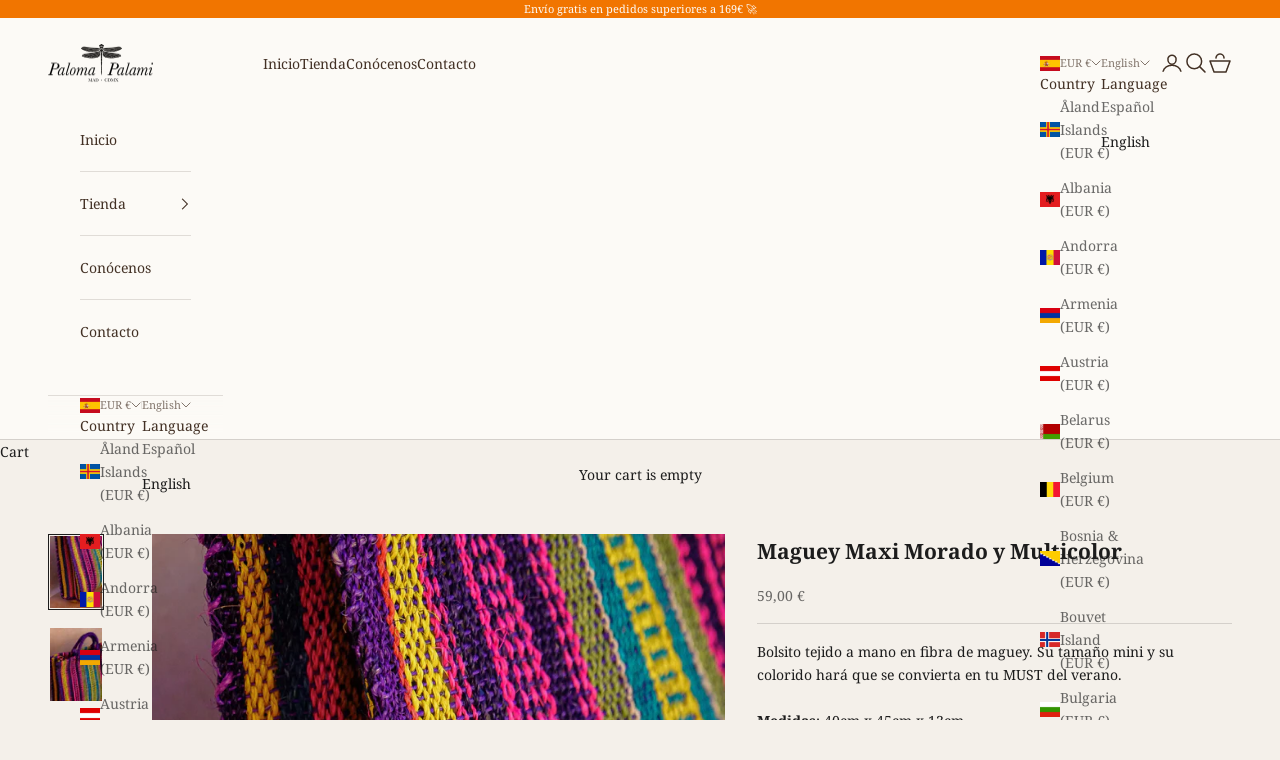

--- FILE ---
content_type: text/javascript
request_url: https://palomapalami.com/cdn/shop/t/7/assets/theme.js?v=184392424707246123961684951215
body_size: 38235
content:
var __create=Object.create,__defProp=Object.defineProperty,__getOwnPropDesc=Object.getOwnPropertyDescriptor,__getOwnPropNames=Object.getOwnPropertyNames,__getProtoOf=Object.getPrototypeOf,__hasOwnProp=Object.prototype.hasOwnProperty,__defNormalProp=(obj,key,value)=>key in obj?__defProp(obj,key,{enumerable:!0,configurable:!0,writable:!0,value}):obj[key]=value,__commonJS=(cb,mod)=>function(){return mod||(0,cb[__getOwnPropNames(cb)[0]])((mod={exports:{}}).exports,mod),mod.exports},__copyProps=(to,from,except,desc)=>{if(from&&typeof from=="object"||typeof from=="function")for(let key of __getOwnPropNames(from))!__hasOwnProp.call(to,key)&&key!==except&&__defProp(to,key,{get:()=>from[key],enumerable:!(desc=__getOwnPropDesc(from,key))||desc.enumerable});return to},__toESM=(mod,isNodeMode,target)=>(target=mod!=null?__create(__getProtoOf(mod)):{},__copyProps(isNodeMode||!mod||!mod.__esModule?__defProp(target,"default",{value:mod,enumerable:!0}):target,mod)),__publicField=(obj,key,value)=>(__defNormalProp(obj,typeof key!="symbol"?key+"":key,value),value),__accessCheck=(obj,member,msg)=>{if(!member.has(obj))throw TypeError("Cannot "+msg)},__privateGet=(obj,member,getter)=>(__accessCheck(obj,member,"read from private field"),getter?getter.call(obj):member.get(obj)),__privateAdd=(obj,member,value)=>{if(member.has(obj))throw TypeError("Cannot add the same private member more than once");member instanceof WeakSet?member.add(obj):member.set(obj,value)},__privateSet=(obj,member,value,setter)=>(__accessCheck(obj,member,"write to private field"),setter?setter.call(obj,value):member.set(obj,value),value),__privateMethod=(obj,member,method)=>(__accessCheck(obj,member,"access private method"),method),require_spr_reviews=__commonJS({"js/sections/spr-reviews.js"(){var transformBlock=appBlock=>{const parentNode=appBlock.parentElement;appBlock.remove(),appBlock.querySelectorAll(".spr-summary-actions-newreview").forEach(button=>{button.classList.add("button"),button.addEventListener("click",()=>button.style.display="none",{once:!0})}),appBlock.querySelectorAll(".new-review-form").forEach(reviewForm=>{reviewForm.className="fieldset",reviewForm.parentElement.style.display===""&&appBlock.querySelectorAll(".spr-summary-actions-newreview").forEach(button=>{button.style.display="none"})}),appBlock.querySelectorAll(".spr-form-contact, .spr-form-review").forEach(fieldset=>fieldset.className="contents"),appBlock.querySelectorAll(".spr-form-label").forEach(label=>label.className=""),appBlock.querySelectorAll(".spr-form-review-rating").forEach(formRating=>formRating.className="form-control"),appBlock.querySelectorAll(".spr-form-input-textarea").forEach(textarea=>{textarea.className="textarea",textarea.closest(".spr-form-review-body").className="form-control"}),appBlock.querySelectorAll(".spr-form-input-text, .spr-form-input-email").forEach(input=>{input.className="input",input.parentElement.className="form-control"}),appBlock.querySelectorAll(".spr-form-message-success").forEach(banner=>banner.className="banner banner--success"),appBlock.querySelectorAll(".spr-form-message-error").forEach(banner=>banner.className="banner banner--error"),appBlock.querySelectorAll(".spr-review-header-title").forEach(reviewTitle=>reviewTitle.className="h6"),parentNode.appendChild(appBlock)};window.SPRCallbacks={onProductLoad:(event,params)=>{},onReviewsLoad:(event,params)=>{transformBlock(document.querySelector(`#shopify-product-reviews[data-id="${params.id}"]`))},onFormLoad:(event,params)=>{transformBlock(document.querySelector(`#shopify-product-reviews[data-id="${params.id}"]`))},onFormSuccess:(event,params)=>{transformBlock(document.querySelector(`#shopify-product-reviews[data-id="${params.id}"]`))},onFormFailure:(event,params)=>{transformBlock(document.querySelector(`#shopify-product-reviews[data-id="${params.id}"]`))}}}}),ConfirmButton=class extends HTMLButtonElement{constructor(){super(),this.addEventListener("click",event=>{window.confirm(this.getAttribute("data-message")??"Once confirmed, this action cannot be undone.")||event.preventDefault()})}};window.customElements.get("confirm-button")||window.customElements.define("confirm-button",ConfirmButton,{extends:"button"});var _copyToClipboard,copyToClipboard_fn,CopyButton=class extends HTMLButtonElement{constructor(){super(),__privateAdd(this,_copyToClipboard),this.addEventListener("click",__privateMethod(this,_copyToClipboard,copyToClipboard_fn))}};_copyToClipboard=new WeakSet,copyToClipboard_fn=async function(){if(navigator.clipboard&&(await navigator.clipboard.writeText(this.getAttribute("data-text")??""),this.hasAttribute("data-success-message"))){const originalMessage=this.textContent;this.textContent=this.getAttribute("data-success-message"),setTimeout(()=>{this.textContent=originalMessage},1500)}},window.customElements.get("copy-button")||window.customElements.define("copy-button",CopyButton,{extends:"button"});var _showSystemShare,showSystemShare_fn,ShareButton=class extends HTMLButtonElement{constructor(){super(),__privateAdd(this,_showSystemShare),navigator.share&&(this.hidden=!1,this.addEventListener("click",__privateMethod(this,_showSystemShare,showSystemShare_fn)))}};_showSystemShare=new WeakSet,showSystemShare_fn=function(){navigator.share({title:this.hasAttribute("share-title")?this.getAttribute("share-title"):document.title,url:this.hasAttribute("share-url")?this.getAttribute("share-url"):window.location.href})},window.customElements.get("share-button")||window.customElements.define("share-button",ShareButton,{extends:"button"});import{inView,animate}from"vendor";var _direction,direction_get,_scroller,scroller_get,_initialize,initialize_fn,MarqueeText=class extends HTMLElement{constructor(){super(),__privateAdd(this,_direction),__privateAdd(this,_scroller),__privateAdd(this,_initialize),inView(this,__privateMethod(this,_initialize,initialize_fn).bind(this),{margin:"400px"})}};_direction=new WeakSet,direction_get=function(){return this.getAttribute("direction")==="right"?1:-1},_scroller=new WeakSet,scroller_get=function(){return this.shadowRoot.querySelector('[part="scroller"]')},_initialize=new WeakSet,initialize_fn=function(){this.attachShadow({mode:"open"}).appendChild(document.createRange().createContextualFragment(`
      <slot part="scroller"></slot>
    `));const fragment=document.createDocumentFragment();for(let i=1;i<=5;++i){const node=this.firstElementChild.cloneNode(!0);node.setAttribute("aria-hidden","true"),node.style.cssText=`position: absolute; inset-inline-start: ${100*i*-__privateGet(this,_direction,direction_get)}%;`,fragment.appendChild(node)}this.append(fragment),animate(__privateGet(this,_scroller,scroller_get),{transform:["translateX(0)",`translateX(calc(var(--transform-logical-flip) * ${__privateGet(this,_direction,direction_get)*100}%))`]},{duration:1/parseFloat(this.getAttribute("speed"))*(__privateGet(this,_scroller,scroller_get).clientWidth/300),easing:"linear",repeat:1/0})},window.customElements.get("marquee-text")||window.customElements.define("marquee-text",MarqueeText);var _domElement,_thresholdDistance,_thresholdTime,_signal,_firstClientX,_tracking,_start,_touchStart,touchStart_fn,_preventTouch,preventTouch_fn,_gestureStart,gestureStart_fn,_gestureMove,gestureMove_fn,_gestureEnd,gestureEnd_fn,GestureArea=class{constructor(domElement,{thresholdDistance=80,thresholdTime=500,signal=null}={}){__privateAdd(this,_touchStart),__privateAdd(this,_preventTouch),__privateAdd(this,_gestureStart),__privateAdd(this,_gestureMove),__privateAdd(this,_gestureEnd),__privateAdd(this,_domElement,void 0),__privateAdd(this,_thresholdDistance,void 0),__privateAdd(this,_thresholdTime,void 0),__privateAdd(this,_signal,void 0),__privateAdd(this,_firstClientX,void 0),__privateAdd(this,_tracking,!1),__privateAdd(this,_start,{}),__privateSet(this,_domElement,domElement),__privateSet(this,_thresholdDistance,thresholdDistance),__privateSet(this,_thresholdTime,thresholdTime),__privateSet(this,_signal,signal??new AbortController().signal),__privateGet(this,_domElement).addEventListener("touchstart",__privateMethod(this,_touchStart,touchStart_fn).bind(this),{passive:!0,signal:__privateGet(this,_signal)}),__privateGet(this,_domElement).addEventListener("touchmove",__privateMethod(this,_preventTouch,preventTouch_fn).bind(this),{passive:!1,signal:__privateGet(this,_signal)}),__privateGet(this,_domElement).addEventListener("pointerdown",__privateMethod(this,_gestureStart,gestureStart_fn).bind(this),{signal:__privateGet(this,_signal)}),__privateGet(this,_domElement).addEventListener("pointermove",__privateMethod(this,_gestureMove,gestureMove_fn).bind(this),{passive:!1,signal:__privateGet(this,_signal)}),__privateGet(this,_domElement).addEventListener("pointerup",__privateMethod(this,_gestureEnd,gestureEnd_fn).bind(this),{signal:__privateGet(this,_signal)}),__privateGet(this,_domElement).addEventListener("pointerleave",__privateMethod(this,_gestureEnd,gestureEnd_fn).bind(this),{signal:__privateGet(this,_signal)}),__privateGet(this,_domElement).addEventListener("pointercancel",__privateMethod(this,_gestureEnd,gestureEnd_fn).bind(this),{signal:__privateGet(this,_signal)})}};_domElement=new WeakMap,_thresholdDistance=new WeakMap,_thresholdTime=new WeakMap,_signal=new WeakMap,_firstClientX=new WeakMap,_tracking=new WeakMap,_start=new WeakMap,_touchStart=new WeakSet,touchStart_fn=function(event){__privateSet(this,_firstClientX,event.touches[0].clientX)},_preventTouch=new WeakSet,preventTouch_fn=function(event){Math.abs(event.touches[0].clientX-__privateGet(this,_firstClientX))>10&&event.preventDefault()},_gestureStart=new WeakSet,gestureStart_fn=function(event){__privateSet(this,_tracking,!0),__privateSet(this,_start,{time:new Date().getTime(),x:event.clientX,y:event.clientY})},_gestureMove=new WeakSet,gestureMove_fn=function(event){__privateGet(this,_tracking)&&event.preventDefault()},_gestureEnd=new WeakSet,gestureEnd_fn=function(event){if(!__privateGet(this,_tracking))return;__privateSet(this,_tracking,!1);const now=new Date().getTime(),deltaTime=now-__privateGet(this,_start).time,deltaX=event.clientX-__privateGet(this,_start).x,deltaY=event.clientY-__privateGet(this,_start).y;if(deltaTime>__privateGet(this,_thresholdTime))return;let matchedEvent;deltaX===0&&deltaY===0?matchedEvent="tap":deltaX>__privateGet(this,_thresholdDistance)&&Math.abs(deltaY)<__privateGet(this,_thresholdDistance)?matchedEvent="swiperight":-deltaX>__privateGet(this,_thresholdDistance)&&Math.abs(deltaY)<__privateGet(this,_thresholdDistance)?matchedEvent="swipeleft":deltaY>__privateGet(this,_thresholdDistance)&&Math.abs(deltaX)<__privateGet(this,_thresholdDistance)?matchedEvent="swipedown":-deltaY>__privateGet(this,_thresholdDistance)&&Math.abs(deltaX)<__privateGet(this,_thresholdDistance)&&(matchedEvent="swipeup"),matchedEvent&&__privateGet(this,_domElement).dispatchEvent(new CustomEvent(matchedEvent,{bubbles:!0,composed:!0,detail:{originalEvent:event}}))};var _onCountryChangedListener,_onCountryChanged,onCountryChanged_fn,CountrySelector=class extends HTMLElement{constructor(){super(...arguments),__privateAdd(this,_onCountryChanged),__privateAdd(this,_onCountryChangedListener,__privateMethod(this,_onCountryChanged,onCountryChanged_fn).bind(this))}connectedCallback(){this.countryElement=this.querySelector('[name="address[country]"]'),this.provinceElement=this.querySelector('[name="address[province]"]'),this.countryElement.addEventListener("change",__privateGet(this,_onCountryChangedListener)),this.getAttribute("country")!==""&&(this.countryElement.selectedIndex=Math.max(0,Array.from(this.countryElement.options).findIndex(option=>option.textContent===this.getAttribute("country")))),this.countryElement.dispatchEvent(new Event("change"))}disconnectedCallback(){this.countryElement.removeEventListener("change",__privateGet(this,_onCountryChangedListener))}};_onCountryChangedListener=new WeakMap,_onCountryChanged=new WeakSet,onCountryChanged_fn=function(){const option=this.countryElement.options[this.countryElement.selectedIndex],provinces=JSON.parse(option.getAttribute("data-provinces"));this.provinceElement.parentElement.hidden=provinces.length===0,provinces.length!==0&&(this.provinceElement.innerHTML="",provinces.forEach(data=>{const selected=data[1]===this.getAttribute("province")||data[0]===this.getAttribute("province");this.provinceElement.options.add(new Option(data[1],data[0],selected,selected))}))},window.customElements.get("country-selector")||window.customElements.define("country-selector",CountrySelector);function formatMoney(cents,format=""){typeof cents=="string"&&(cents=cents.replace(".",""));const placeholderRegex=/\{\{\s*(\w+)\s*\}\}/,formatString=format||window.themeVariables.settings.moneyFormat;function defaultTo(value2,defaultValue){return value2==null||value2!==value2?defaultValue:value2}function formatWithDelimiters(number,precision,thousands,decimal){if(precision=defaultTo(precision,2),thousands=defaultTo(thousands,","),decimal=defaultTo(decimal,"."),isNaN(number)||number==null)return 0;number=(number/100).toFixed(precision);let parts=number.split("."),dollarsAmount=parts[0].replace(/(\d)(?=(\d\d\d)+(?!\d))/g,"$1"+thousands),centsAmount=parts[1]?decimal+parts[1]:"";return dollarsAmount+centsAmount}let value="";switch(formatString.match(placeholderRegex)[1]){case"amount":value=formatWithDelimiters(cents,2);break;case"amount_no_decimals":value=formatWithDelimiters(cents,0);break;case"amount_with_space_separator":value=formatWithDelimiters(cents,2," ",".");break;case"amount_with_comma_separator":value=formatWithDelimiters(cents,2,".",",");break;case"amount_with_apostrophe_separator":value=formatWithDelimiters(cents,2,"'",".");break;case"amount_no_decimals_with_comma_separator":value=formatWithDelimiters(cents,0,".",",");break;case"amount_no_decimals_with_space_separator":value=formatWithDelimiters(cents,0," ");break;case"amount_no_decimals_with_apostrophe_separator":value=formatWithDelimiters(cents,0,"'");break}return formatString.indexOf("with_comma_separator")!==-1,formatString.replace(placeholderRegex,value)}var cachedMap=new Map;function cachedFetch(url,options){const cacheKey=url;return cachedMap.has(cacheKey)?Promise.resolve(new Response(new Blob([cachedMap.get(cacheKey)]))):fetch(url,options).then(response=>{if(response.status===200){const contentType=response.headers.get("Content-Type");contentType&&(contentType.match(/application\/json/i)||contentType.match(/text\//i))&&response.clone().text().then(content=>{cachedMap.set(cacheKey,content)})}return response})}function extractSectionId(element){return element=element.classList.contains("shopify-section")?element:element.closest(".shopify-section"),element.id.replace("shopify-section-","")}function throttle(callback){let requestId=null,lastArgs;const later=context=>()=>{requestId=null,callback.apply(context,lastArgs)},throttled=(...args)=>{lastArgs=args,requestId===null&&(requestId=requestAnimationFrame(later(this)))};return throttled.cancel=()=>{cancelAnimationFrame(requestId),requestId=null},throttled}function debounce(fn,delay){let timer=null;return(...args)=>{clearTimeout(timer),timer=setTimeout(()=>{fn.apply(this,args)},delay)}}function waitForEvent(element,eventName){return new Promise(resolve=>{const done=event=>{event.target===element&&(element.removeEventListener(eventName,done),resolve(event))};element.addEventListener(eventName,done)})}function videoLoaded(videoOrArray){return videoOrArray?(videoOrArray=videoOrArray instanceof Element?[videoOrArray]:Array.from(videoOrArray),Promise.all(videoOrArray.map(video=>new Promise(resolve=>{video.tagName==="VIDEO"&&video.readyState>=HTMLMediaElement.HAVE_FUTURE_DATA||!video.offsetParent?resolve():video.oncanplay=()=>resolve()})))):Promise.resolve()}function imageLoaded(imageOrArray){return imageOrArray?(imageOrArray=imageOrArray instanceof Element?[imageOrArray]:Array.from(imageOrArray),Promise.all(imageOrArray.map(image=>new Promise(resolve=>{image.tagName==="IMG"&&image.complete||!image.offsetParent?resolve():image.onload=()=>resolve()})))):Promise.resolve()}function generateSrcset(imageObjectOrString,widths=[]){let imageUrl,maxWidth;return typeof imageObjectOrString=="string"?(imageUrl=new URL(imageObjectOrString.startsWith("//")?`https:${imageObjectOrString}`:imageObjectOrString),maxWidth=parseInt(imageUrl.searchParams.get("width"))):(imageUrl=new URL(imageObjectOrString.src),maxWidth=imageObjectOrString.width),widths.filter(width=>width<=maxWidth).map(width=>(imageUrl.searchParams.set("width",width.toString()),`${imageUrl.href} ${width}w`)).join(", ")}function createMediaImg(media,widths=[],attributes={}){const image=new Image(media.preview_image.width,media.preview_image.height),featuredMediaUrl=new URL(media.preview_image.src);for(const attributeKey in attributes)image.setAttribute(attributeKey,attributes[attributeKey]);return image.alt=media.alt||"",image.src=featuredMediaUrl.href,image.srcset=generateSrcset(media.preview_image,widths),image}function matchesMediaQuery(breakpointName){if(!window.themeVariables.mediaQueries.hasOwnProperty(breakpointName))throw`Media query ${breakpointName} does not exist`;return window.matchMedia(window.themeVariables.mediaQueries[breakpointName]).matches}function mediaQueryListener(breakpointName,func){if(!window.themeVariables.mediaQueries.hasOwnProperty(breakpointName))throw`Media query ${breakpointName} does not exist`;return window.matchMedia(window.themeVariables.mediaQueries[breakpointName]).addEventListener("change",func)}var _callback,_duration,_remainingTime,_startTime,_timer,_state,_onVisibilityChangeListener,_mustResumeOnVisibility,_onVisibilityChange,onVisibilityChange_fn,Player=class extends EventTarget{constructor(durationInSec,stopOnVisibility=!0){super(),__privateAdd(this,_onVisibilityChange),__privateAdd(this,_callback,void 0),__privateAdd(this,_duration,void 0),__privateAdd(this,_remainingTime,void 0),__privateAdd(this,_startTime,void 0),__privateAdd(this,_timer,void 0),__privateAdd(this,_state,"paused"),__privateAdd(this,_onVisibilityChangeListener,__privateMethod(this,_onVisibilityChange,onVisibilityChange_fn).bind(this)),__privateAdd(this,_mustResumeOnVisibility,!0),__privateSet(this,_callback,()=>this.dispatchEvent(new CustomEvent("player:end"))),__privateSet(this,_duration,__privateSet(this,_remainingTime,durationInSec*1e3)),stopOnVisibility&&document.addEventListener("visibilitychange",__privateGet(this,_onVisibilityChangeListener))}pause(){__privateGet(this,_state)==="started"&&(clearTimeout(__privateGet(this,_timer)),__privateSet(this,_state,"paused"),__privateSet(this,_remainingTime,__privateGet(this,_remainingTime)-(new Date().getTime()-__privateGet(this,_startTime))),this.dispatchEvent(new CustomEvent("player:pause")))}resume(restartTimer=!1){__privateGet(this,_state)!=="stopped"&&(restartTimer?this.start():(clearTimeout(__privateGet(this,_timer)),__privateSet(this,_startTime,new Date().getTime()),__privateSet(this,_state,"started"),__privateSet(this,_timer,setTimeout(__privateGet(this,_callback),__privateGet(this,_remainingTime))),this.dispatchEvent(new CustomEvent("player:resume"))))}start(){clearTimeout(__privateGet(this,_timer)),__privateSet(this,_startTime,new Date().getTime()),__privateSet(this,_state,"started"),__privateSet(this,_remainingTime,__privateGet(this,_duration)),__privateSet(this,_timer,setTimeout(__privateGet(this,_callback),__privateGet(this,_remainingTime))),this.dispatchEvent(new CustomEvent("player:start"))}stop(){clearTimeout(__privateGet(this,_timer)),__privateSet(this,_state,"stopped"),this.dispatchEvent(new CustomEvent("player:stop"))}};_callback=new WeakMap,_duration=new WeakMap,_remainingTime=new WeakMap,_startTime=new WeakMap,_timer=new WeakMap,_state=new WeakMap,_onVisibilityChangeListener=new WeakMap,_mustResumeOnVisibility=new WeakMap,_onVisibilityChange=new WeakSet,onVisibilityChange_fn=function(){document.visibilityState==="hidden"?(__privateSet(this,_mustResumeOnVisibility,__privateGet(this,_state)==="started"),this.pause(),this.dispatchEvent(new CustomEvent("player:visibility-pause"))):document.visibilityState==="visible"&&__privateGet(this,_mustResumeOnVisibility)&&(this.resume(),this.dispatchEvent(new CustomEvent("player:visibility-resume")))};var QrCode=class extends HTMLElement{connectedCallback(){new window.QRCode(this,{text:this.getAttribute("identifier"),width:this.hasAttribute("width")?parseInt(this.getAttribute("width")):200,height:this.hasAttribute("height")?parseInt(this.getAttribute("height")):200})}};window.customElements.get("qr-code")||window.customElements.define("qr-code",QrCode);var _updateCustomProperties,updateCustomProperties_fn,HeightObserver=class extends HTMLElement{constructor(){super(),__privateAdd(this,_updateCustomProperties),window.ResizeObserver&&new ResizeObserver(throttle(__privateMethod(this,_updateCustomProperties,updateCustomProperties_fn).bind(this))).observe(this)}connectedCallback(){window.ResizeObserver||document.documentElement.style.setProperty(`--${this.getAttribute("variable")}-height`,`${Math.round(this.clientHeight)}px`)}};_updateCustomProperties=new WeakSet,updateCustomProperties_fn=function(entries){entries.forEach(entry=>{if(entry.target===this){const height=entry.borderBoxSize?entry.borderBoxSize.length>0?entry.borderBoxSize[0].blockSize:entry.borderBoxSize.blockSize:entry.target.clientHeight;document.documentElement.style.setProperty(`--${this.getAttribute("variable")}-height`,`${Math.round(height)}px`)}})},window.customElements.get("height-observer")||window.customElements.define("height-observer",HeightObserver);import{animate as animate2}from"vendor";var _onLoadingStart,onLoadingStart_fn,_onLoadingEnd,onLoadingEnd_fn,LoadingBar=class extends HTMLElement{constructor(){super(),__privateAdd(this,_onLoadingStart),__privateAdd(this,_onLoadingEnd),document.addEventListener("theme:loading:start",__privateMethod(this,_onLoadingStart,onLoadingStart_fn).bind(this)),document.addEventListener("theme:loading:end",__privateMethod(this,_onLoadingEnd,onLoadingEnd_fn).bind(this))}};_onLoadingStart=new WeakSet,onLoadingStart_fn=function(){animate2(this,{opacity:[0,1],transform:["scaleX(0)","scaleX(0.4)"]},{duration:.25})},_onLoadingEnd=new WeakSet,onLoadingEnd_fn=async function(){await animate2(this,{transform:[null,"scaleX(1)"]},{duration:.25}).finished,animate2(this,{opacity:0},{duration:.25})},window.customElements.get("loading-bar")||window.customElements.define("loading-bar",LoadingBar);import{inView as inView2}from"vendor";var _resizeObserver,_checkPositionListener,_initialTop,_lastKnownY,_currentTop,_position,_recalculateStyles,recalculateStyles_fn,_checkPosition,checkPosition_fn,SafeSticky=class extends HTMLElement{constructor(){super(...arguments),__privateAdd(this,_recalculateStyles),__privateAdd(this,_checkPosition),__privateAdd(this,_resizeObserver,new ResizeObserver(__privateMethod(this,_recalculateStyles,recalculateStyles_fn).bind(this))),__privateAdd(this,_checkPositionListener,throttle(__privateMethod(this,_checkPosition,checkPosition_fn).bind(this))),__privateAdd(this,_initialTop,0),__privateAdd(this,_lastKnownY,0),__privateAdd(this,_currentTop,0),__privateAdd(this,_position,"relative")}connectedCallback(){inView2(this,()=>(window.addEventListener("scroll",__privateGet(this,_checkPositionListener)),__privateGet(this,_resizeObserver).observe(this),()=>{window.removeEventListener("scroll",__privateGet(this,_checkPositionListener)),__privateGet(this,_resizeObserver).unobserve(this)}),{margin:"500px"})}disconnectedCallback(){window.removeEventListener("scroll",__privateGet(this,_checkPositionListener)),__privateGet(this,_resizeObserver).unobserve(this)}};_resizeObserver=new WeakMap,_checkPositionListener=new WeakMap,_initialTop=new WeakMap,_lastKnownY=new WeakMap,_currentTop=new WeakMap,_position=new WeakMap,_recalculateStyles=new WeakSet,recalculateStyles_fn=function(){this.style.removeProperty("top");const computedStyles=getComputedStyle(this);__privateSet(this,_initialTop,parseInt(computedStyles.top)),__privateSet(this,_position,computedStyles.position),__privateMethod(this,_checkPosition,checkPosition_fn).call(this)},_checkPosition=new WeakSet,checkPosition_fn=function(){if(__privateGet(this,_position)!=="sticky")return this.style.removeProperty("top");let bounds=this.getBoundingClientRect(),maxTop=bounds.top+window.scrollY-this.offsetTop+__privateGet(this,_initialTop),minTop=this.clientHeight-window.innerHeight+20;window.scrollY<__privateGet(this,_lastKnownY)?__privateSet(this,_currentTop,__privateGet(this,_currentTop)-(window.scrollY-__privateGet(this,_lastKnownY))):__privateSet(this,_currentTop,__privateGet(this,_currentTop)+(__privateGet(this,_lastKnownY)-window.scrollY)),__privateSet(this,_currentTop,Math.min(Math.max(__privateGet(this,_currentTop),-minTop),maxTop,__privateGet(this,_initialTop))),__privateSet(this,_lastKnownY,window.scrollY),this.style.top=`${Math.round(__privateGet(this,_currentTop))}px`},window.customElements.get("safe-sticky")||window.customElements.define("safe-sticky",SafeSticky);var _abortController,_allItems,_onCarouselFilter,onCarouselFilter_fn,CarouselNavigation=class extends HTMLElement{constructor(){super(...arguments),__privateAdd(this,_onCarouselFilter),__privateAdd(this,_abortController,void 0),__privateAdd(this,_allItems,[])}connectedCallback(){if(!this.carousel)throw"Carousel navigation component requires an aria-controls attribute that refers to the controlled carousel.";__privateSet(this,_abortController,new AbortController),__privateSet(this,_allItems,Array.from(this.querySelectorAll("button"))),__privateGet(this,_allItems).forEach(button=>button.addEventListener("click",()=>this.onButtonClicked(this.items.indexOf(button)),{signal:__privateGet(this,_abortController).signal})),this.carousel.addEventListener("carousel:change",event=>this.onNavigationChange(event.detail.index),{signal:__privateGet(this,_abortController).signal}),this.carousel.addEventListener("carousel:filter",__privateMethod(this,_onCarouselFilter,onCarouselFilter_fn).bind(this),{signal:__privateGet(this,_abortController).signal})}disconnectedCallback(){__privateGet(this,_abortController).abort()}get items(){return __privateGet(this,_allItems).filter(item=>!item.hasAttribute("hidden"))}get carousel(){return document.getElementById(this.getAttribute("aria-controls"))}get selectedIndex(){return this.items.findIndex(button=>button.getAttribute("aria-current")==="true")}onButtonClicked(newIndex){this.carousel.select(newIndex),this.onNavigationChange(newIndex)}onNavigationChange(newIndex){this.items.forEach((button,index)=>button.setAttribute("aria-current",newIndex===index?"true":"false")),this.hasAttribute("align-selected")&&(this.scrollWidth!==this.clientWidth||this.scrollHeight!==this.clientHeight)&&this.scrollTo({left:this.items[newIndex].offsetLeft-this.clientWidth/2+this.items[newIndex].clientWidth/2,top:this.items[newIndex].offsetTop-this.clientHeight/2+this.items[newIndex].clientHeight/2,behavior:matchesMediaQuery("motion-safe")?"smooth":"auto"})}};_abortController=new WeakMap,_allItems=new WeakMap,_onCarouselFilter=new WeakSet,onCarouselFilter_fn=function(event){__privateGet(this,_allItems).forEach((item,index)=>{item.toggleAttribute("hidden",(event.detail.filteredIndexes||[]).includes(index))})};var CarouselPrevButton=class extends HTMLButtonElement{#abortController;connectedCallback(){if(!this.carousel)throw"Carousel prev button component requires an aria-controls attribute that refers to the controlled carousel.";this.#abortController=new AbortController,this.addEventListener("click",()=>this.carousel.previous(),{signal:this.#abortController.signal}),this.carousel.addEventListener("scroll:edge-nearing",event=>this.disabled=event.detail.position==="start",{signal:this.#abortController.signal}),this.carousel.addEventListener("scroll:edge-leaving",event=>this.disabled=event.detail.position==="start"?!1:this.disabled,{signal:this.#abortController.signal})}disconnectedCallback(){this.#abortController.abort()}get carousel(){return document.getElementById(this.getAttribute("aria-controls"))}},CarouselNextButton=class extends HTMLButtonElement{#abortController;connectedCallback(){if(!this.carousel)throw"Carousel next button component requires an aria-controls attribute that refers to the controlled carousel.";this.#abortController=new AbortController,this.addEventListener("click",()=>this.carousel.next(),{signal:this.#abortController.signal}),this.carousel.addEventListener("scroll:edge-nearing",event=>this.disabled=event.detail.position==="end",{signal:this.#abortController.signal}),this.carousel.addEventListener("scroll:edge-leaving",event=>this.disabled=event.detail.position==="end"?!1:this.disabled,{signal:this.#abortController.signal})}disconnectedCallback(){this.#abortController.abort()}get carousel(){return document.getElementById(this.getAttribute("aria-controls"))}};window.customElements.get("carousel-prev-button")||window.customElements.define("carousel-prev-button",CarouselPrevButton,{extends:"button"}),window.customElements.get("carousel-next-button")||window.customElements.define("carousel-next-button",CarouselNextButton,{extends:"button"}),window.customElements.get("carousel-navigation")||window.customElements.define("carousel-navigation",CarouselNavigation);import{animate as animate3,timeline,inView as inView3}from"vendor";var _listenersAbortController,_gestureArea,_player,_targetIndex,_preventInitialTransition,_setupListeners,setupListeners_fn,_onKeyboardNavigation,onKeyboardNavigation_fn,_preloadImages,preloadImages_fn,EffectCarousel=class extends HTMLElement{constructor(){super(),__privateAdd(this,_setupListeners),__privateAdd(this,_onKeyboardNavigation),__privateAdd(this,_preloadImages),__privateAdd(this,_listenersAbortController,void 0),__privateAdd(this,_gestureArea,void 0),__privateAdd(this,_player,void 0),__privateAdd(this,_targetIndex,0),__privateAdd(this,_preventInitialTransition,!1),__privateMethod(this,_setupListeners,setupListeners_fn).call(this),inView3(this,()=>this.onBecameVisible()),this.addEventListener("carousel:settle",event=>event.detail.cell.classList.add("is-selected"))}connectedCallback(){__privateSet(this,_targetIndex,Math.max(0,this.cells.findIndex(item=>item.classList.contains("is-selected")))),__privateMethod(this,_preloadImages,preloadImages_fn).call(this)}get allowSwipe(){return this.hasAttribute("allow-swipe")}get cellSelector(){return this.hasAttribute("cell-selector")?this.getAttribute("cell-selector"):null}get allCells(){return this.cellSelector?Array.from(this.querySelectorAll(this.cellSelector)):Array.from(this.children)}get cells(){return this.allCells.filter(cell=>!cell.hasAttribute("hidden"))}get selectedCell(){return this.cells[this.selectedIndex]}get selectedIndex(){return __privateGet(this,_targetIndex)}get player(){return __privateGet(this,_player)}previous({instant=!1}={}){return this.select((this.selectedIndex-1+this.cells.length)%this.cells.length,{instant,direction:"previous"})}next({instant=!1}={}){return this.select((this.selectedIndex+1+this.cells.length)%this.cells.length,{instant,direction:"next"})}async select(index,{instant=!1,direction=null}={}){if(!(index in this.cells)||(this.dispatchEvent(new CustomEvent("carousel:select",{detail:{index,cell:this.cells[index]}})),index===this.selectedIndex))return Promise.resolve();__privateGet(this,_player)?.pause();const[fromSlide,toSlide]=[this.selectedCell,this.cells[index]];direction??=index>this.selectedIndex?"next":"previous",__privateSet(this,_targetIndex,index),this.dispatchEvent(new CustomEvent("carousel:change",{detail:{index,cell:this.cells[index]}}));const animationControls=this.createOnChangeAnimationControls(fromSlide,toSlide,{direction});if("leaveControls"in animationControls&&"enterControls"in animationControls){const leaveAnimationControls=animationControls.leaveControls();instant&&leaveAnimationControls.finish(),await leaveAnimationControls.finished,__privateGet(this,_player)?.resume(!0),fromSlide.classList.remove("is-selected"),toSlide.classList.add("is-selected");const enterAnimationControls=animationControls.enterControls();instant&&enterAnimationControls.finish(),await enterAnimationControls.finished}else instant&&animationControls.finish(),__privateGet(this,_player)?.resume(!0),toSlide.classList.add("is-selected"),await animationControls.finished,fromSlide.classList.remove("is-selected");this.dispatchEvent(new CustomEvent("carousel:settle",{detail:{index,cell:this.cells[index]}}))}filter(indexes=[]){this.allCells.forEach((cell,index)=>{cell.toggleAttribute("hidden",indexes.includes(index))}),this.dispatchEvent(new CustomEvent("carousel:filter",{detail:{filteredIndexes:indexes}}))}async onBecameVisible(){const animationControls=await this.createOnBecameVisibleAnimationControls(this.selectedCell);return[this.selectedCell,...this.selectedCell.querySelectorAll("[reveal-on-scroll]")].forEach(element=>{element.removeAttribute("reveal-on-scroll")}),__privateGet(this,_preventInitialTransition)&&typeof animationControls.finish=="function"&&animationControls.finish(),animationControls.finished.then(()=>{__privateGet(this,_player)?.resume(!0),this.dispatchEvent(new CustomEvent("carousel:settle",{detail:{index:this.selectedIndex,cell:this.selectedCell}}))})}createOnBecameVisibleAnimationControls(toSlide){return animate3(toSlide,{},{duration:0})}createOnChangeAnimationControls(fromSlide,toSlide,{direction}={}){return timeline([[fromSlide,{opacity:[1,0]},{duration:.3}],[toSlide,{opacity:[0,1]},{duration:.3,at:"<"}]])}cleanUpAnimations(){this.allCells.forEach(cell=>{cell.style.removeProperty("opacity"),cell.style.removeProperty("visibility")})}};_listenersAbortController=new WeakMap,_gestureArea=new WeakMap,_player=new WeakMap,_targetIndex=new WeakMap,_preventInitialTransition=new WeakMap,_setupListeners=new WeakSet,setupListeners_fn=function(){if(this.hasAttribute("disabled-on")&&(mediaQueryListener(this.getAttribute("disabled-on"),event=>{event.matches?(__privateGet(this,_listenersAbortController)?.abort(),this.cleanUpAnimations()):__privateMethod(this,_setupListeners,setupListeners_fn).call(this)}),matchesMediaQuery(this.getAttribute("disabled-on"))))return;__privateSet(this,_listenersAbortController,new AbortController);const listenerOptions={signal:__privateGet(this,_listenersAbortController).signal};Shopify.designMode&&this.closest(".shopify-section").addEventListener("shopify:section:select",event=>__privateSet(this,_preventInitialTransition,event.detail.load),listenerOptions),this.allCells.length>1&&(this.addEventListener("carousel:change",__privateMethod(this,_preloadImages,preloadImages_fn)),this.allowSwipe&&(__privateSet(this,_gestureArea,new GestureArea(this,{signal:__privateGet(this,_listenersAbortController).signal})),this.addEventListener("swipeleft",this.next,listenerOptions),this.addEventListener("swiperight",this.previous,listenerOptions)),this.hasAttribute("disable-keyboard-navigation")||(this.tabIndex=0,this.addEventListener("keydown",__privateMethod(this,_onKeyboardNavigation,onKeyboardNavigation_fn),listenerOptions)),Shopify.designMode&&this.addEventListener("shopify:block:select",event=>this.select(this.cells.indexOf(event.target),{instant:event.detail.load}),listenerOptions),this.hasAttribute("autoplay")&&(__privateGet(this,_player)??__privateSet(this,_player,new Player(this.getAttribute("autoplay")??5)),__privateGet(this,_player).addEventListener("player:end",this.next.bind(this),listenerOptions),Shopify.designMode&&(this.addEventListener("shopify:block:select",()=>__privateGet(this,_player).stop(),listenerOptions),this.addEventListener("shopify:block:deselect",()=>__privateGet(this,_player).start(),listenerOptions))))},_onKeyboardNavigation=new WeakSet,onKeyboardNavigation_fn=function(event){event.target===this&&(event.code==="ArrowLeft"?this.previous():event.code==="ArrowRight"&&this.next())},_preloadImages=new WeakSet,preloadImages_fn=function(){const previousSlide=this.cells[(this.selectedIndex-1+this.cells.length)%this.cells.length],nextSlide=this.cells[(this.selectedIndex+1+this.cells.length)%this.cells.length];[previousSlide,this.selectedCell,nextSlide].forEach(item=>{Array.from(item.querySelectorAll('img[loading="lazy"]')).forEach(img=>img.setAttribute("loading","eager")),Array.from(item.querySelectorAll('video[preload="none"]')).forEach(video=>video.setAttribute("preload","metadata"))})},window.customElements.get("effect-carousel")||window.customElements.define("effect-carousel",EffectCarousel);var _hasPendingProgrammaticScroll,_onMouseDownListener,_onMouseMoveListener,_onMouseClickListener,_onMouseUpListener,_targetIndex2,_forceChangeEvent,_dragPosition,_isDragging,_dispatchableScrollEvents,_scrollTimeout,_setupListeners2,setupListeners_fn2,_updateTargetIndex,updateTargetIndex_fn,_onScroll,onScroll_fn,_onScrollEnd,onScrollEnd_fn,_calculateLeftScroll,calculateLeftScroll_fn,_calculateClosestIndexToAlignment,calculateClosestIndexToAlignment_fn,_onMouseDown,onMouseDown_fn,_onMouseMove,onMouseMove_fn,_onMouseClick,onMouseClick_fn,_onMouseUp,onMouseUp_fn,_onResize,onResize_fn,_onMutate,onMutate_fn,_adaptHeight,adaptHeight_fn,_preloadImages2,preloadImages_fn2,ScrollCarousel=class extends HTMLElement{constructor(){super(),__privateAdd(this,_setupListeners2),__privateAdd(this,_updateTargetIndex),__privateAdd(this,_onScroll),__privateAdd(this,_onScrollEnd),__privateAdd(this,_calculateLeftScroll),__privateAdd(this,_calculateClosestIndexToAlignment),__privateAdd(this,_onMouseDown),__privateAdd(this,_onMouseMove),__privateAdd(this,_onMouseClick),__privateAdd(this,_onMouseUp),__privateAdd(this,_onResize),__privateAdd(this,_onMutate),__privateAdd(this,_adaptHeight),__privateAdd(this,_preloadImages2),__privateAdd(this,_hasPendingProgrammaticScroll,!1),__privateAdd(this,_onMouseDownListener,__privateMethod(this,_onMouseDown,onMouseDown_fn).bind(this)),__privateAdd(this,_onMouseMoveListener,__privateMethod(this,_onMouseMove,onMouseMove_fn).bind(this)),__privateAdd(this,_onMouseClickListener,__privateMethod(this,_onMouseClick,onMouseClick_fn).bind(this)),__privateAdd(this,_onMouseUpListener,__privateMethod(this,_onMouseUp,onMouseUp_fn).bind(this)),__privateAdd(this,_targetIndex2,0),__privateAdd(this,_forceChangeEvent,!1),__privateAdd(this,_dragPosition,{}),__privateAdd(this,_isDragging,!1),__privateAdd(this,_dispatchableScrollEvents,{nearingStart:!0,nearingEnd:!0,leavingStart:!0,leavingEnd:!0}),__privateAdd(this,_scrollTimeout,void 0),__privateMethod(this,_setupListeners2,setupListeners_fn2).call(this),new ResizeObserver(__privateMethod(this,_onResize,onResize_fn).bind(this)).observe(this),new MutationObserver(__privateMethod(this,_onMutate,onMutate_fn).bind(this)).observe(this,{subtree:!0,attributes:!0,attributeFilter:["hidden"]})}connectedCallback(){__privateSet(this,_targetIndex2,Math.max(0,this.cells.findIndex(item=>item.classList.contains("is-initial")))),__privateGet(this,_targetIndex2)>0&&this.select(__privateGet(this,_targetIndex2),{instant:!0}),this.adaptiveHeight&&__privateMethod(this,_adaptHeight,adaptHeight_fn).call(this),__privateMethod(this,_preloadImages2,preloadImages_fn2).call(this)}disconnectedCallback(){this.removeEventListener("mousemove",__privateGet(this,_onMouseMoveListener)),document.removeEventListener("mouseup",__privateGet(this,_onMouseUpListener))}get cellSelector(){return this.hasAttribute("cell-selector")?this.getAttribute("cell-selector"):null}get allCells(){return this.cellSelector?Array.from(this.querySelectorAll(this.cellSelector)):Array.from(this.children)}get cells(){return this.allCells.filter(cell=>!cell.hasAttribute("hidden"))}get selectedCell(){return this.cells[this.selectedIndex]}get selectedIndex(){return __privateGet(this,_targetIndex2)}get cellAlign(){const scrollSnapAlign=getComputedStyle(this.cells[0]).scrollSnapAlign;return scrollSnapAlign==="none"?"center":scrollSnapAlign}get groupCells(){if(this.hasAttribute("group-cells")){const number=parseInt(this.getAttribute("group-cells"));return isNaN(number)?Math.floor(this.clientWidth/this.cells[0].clientWidth):number}else return 1}get adaptiveHeight(){return this.hasAttribute("adaptive-height")}get isScrollable(){return this.scrollWidth!==this.clientWidth||this.scrollHeight!==this.clientHeight}previous({instant=!1}={}){this.select(Math.max(__privateGet(this,_targetIndex2)-this.groupCells,0),{instant})}next({instant=!1}={}){this.select(Math.min(__privateGet(this,_targetIndex2)+this.groupCells,this.cells.length-1),{instant})}select(index,{instant=!1}={}){if(index in this.cells)if(this.dispatchEvent(new CustomEvent("carousel:select",{detail:{index,cell:this.cells[index]}})),"checkVisibility"in this&&this.checkVisibility()||this.offsetWidth>0&&this.offsetHeight>0){const targetScrollLeft=__privateMethod(this,_calculateLeftScroll,calculateLeftScroll_fn).call(this,this.cells[index]);this.scrollLeft!==targetScrollLeft?(__privateMethod(this,_updateTargetIndex,updateTargetIndex_fn).call(this,index),__privateSet(this,_hasPendingProgrammaticScroll,!0),this.scrollTo({left:targetScrollLeft,behavior:instant?"auto":"smooth"})):__privateMethod(this,_updateTargetIndex,updateTargetIndex_fn).call(this,__privateMethod(this,_calculateClosestIndexToAlignment,calculateClosestIndexToAlignment_fn).call(this))}else __privateSet(this,_targetIndex2,index),__privateSet(this,_forceChangeEvent,!0)}filter(indexes=[]){this.allCells.forEach((cell,index)=>{cell.toggleAttribute("hidden",indexes.includes(index))}),this.dispatchEvent(new CustomEvent("carousel:filter",{detail:{filteredIndexes:indexes}}))}};_hasPendingProgrammaticScroll=new WeakMap,_onMouseDownListener=new WeakMap,_onMouseMoveListener=new WeakMap,_onMouseClickListener=new WeakMap,_onMouseUpListener=new WeakMap,_targetIndex2=new WeakMap,_forceChangeEvent=new WeakMap,_dragPosition=new WeakMap,_isDragging=new WeakMap,_dispatchableScrollEvents=new WeakMap,_scrollTimeout=new WeakMap,_setupListeners2=new WeakSet,setupListeners_fn2=function(){if(this.allCells.length>1){if(this.addEventListener("carousel:change",__privateMethod(this,_preloadImages2,preloadImages_fn2)),this.addEventListener("scroll",throttle(__privateMethod(this,_onScroll,onScroll_fn).bind(this))),this.addEventListener("scrollend",__privateMethod(this,_onScrollEnd,onScrollEnd_fn)),this.hasAttribute("allow-drag")){const mediaQuery=window.matchMedia("screen and (pointer: fine)");mediaQuery.addEventListener("change",event=>{event.matches?this.addEventListener("mousedown",__privateGet(this,_onMouseDownListener)):this.removeEventListener("mousedown",__privateGet(this,_onMouseDownListener))}),mediaQuery.matches&&this.addEventListener("mousedown",__privateGet(this,_onMouseDownListener))}this.adaptiveHeight&&this.addEventListener("carousel:settle",__privateMethod(this,_adaptHeight,adaptHeight_fn)),Shopify.designMode&&this.addEventListener("shopify:block:select",event=>this.select(this.cells.indexOf(event.target),{instant:event.detail.load}))}},_updateTargetIndex=new WeakSet,updateTargetIndex_fn=function(newValue){newValue===__privateGet(this,_targetIndex2)&&!__privateGet(this,_forceChangeEvent)||(__privateSet(this,_targetIndex2,newValue),__privateSet(this,_forceChangeEvent,!1),this.dispatchEvent(new CustomEvent("carousel:change",{detail:{index:newValue,cell:this.cells[newValue]}})))},_onScroll=new WeakSet,onScroll_fn=function(){const normalizedScrollLeft=Math.round(Math.abs(this.scrollLeft));normalizedScrollLeft<100&&__privateGet(this,_dispatchableScrollEvents).nearingStart&&(this.dispatchEvent(new CustomEvent("scroll:edge-nearing",{detail:{position:"start"}})),__privateGet(this,_dispatchableScrollEvents).nearingStart=!1,__privateGet(this,_dispatchableScrollEvents).leavingStart=!0),normalizedScrollLeft>=100&&__privateGet(this,_dispatchableScrollEvents).leavingStart&&(this.dispatchEvent(new CustomEvent("scroll:edge-leaving",{detail:{position:"start"}})),__privateGet(this,_dispatchableScrollEvents).leavingStart=!1,__privateGet(this,_dispatchableScrollEvents).nearingStart=!0),this.scrollWidth-this.clientWidth<normalizedScrollLeft+100&&__privateGet(this,_dispatchableScrollEvents).nearingEnd&&(this.dispatchEvent(new CustomEvent("scroll:edge-nearing",{detail:{position:"end"}})),__privateGet(this,_dispatchableScrollEvents).nearingEnd=!1,__privateGet(this,_dispatchableScrollEvents).leavingEnd=!0),this.scrollWidth-this.clientWidth>=normalizedScrollLeft+100&&__privateGet(this,_dispatchableScrollEvents).leavingEnd&&(this.dispatchEvent(new CustomEvent("scroll:edge-leaving",{detail:{position:"end"}})),__privateGet(this,_dispatchableScrollEvents).leavingEnd=!1,__privateGet(this,_dispatchableScrollEvents).nearingEnd=!0),"onscrollend"in window||(clearTimeout(__privateGet(this,_scrollTimeout)),__privateSet(this,_scrollTimeout,setTimeout(()=>{this.dispatchEvent(new CustomEvent("scrollend",{bubbles:!0}))},75))),!__privateGet(this,_hasPendingProgrammaticScroll)&&__privateMethod(this,_updateTargetIndex,updateTargetIndex_fn).call(this,__privateMethod(this,_calculateClosestIndexToAlignment,calculateClosestIndexToAlignment_fn).call(this))},_onScrollEnd=new WeakSet,onScrollEnd_fn=function(){__privateSet(this,_hasPendingProgrammaticScroll,!1),__privateGet(this,_isDragging)||this.style.removeProperty("scroll-snap-type"),__privateMethod(this,_updateTargetIndex,updateTargetIndex_fn).call(this,__privateMethod(this,_calculateClosestIndexToAlignment,calculateClosestIndexToAlignment_fn).call(this)),this.dispatchEvent(new CustomEvent("carousel:settle",{detail:{index:this.selectedIndex,cell:this.selectedCell}}))},_calculateLeftScroll=new WeakSet,calculateLeftScroll_fn=function(cell){let scrollLeft;switch(this.cellAlign){case"start":scrollLeft=document.dir==="ltr"?cell.offsetLeft-(parseInt(getComputedStyle(this).scrollPaddingInlineStart)||0):cell.offsetLeft+cell.offsetWidth-this.clientWidth+(parseInt(getComputedStyle(this).scrollPaddingInlineStart)||0);break;case"center":scrollLeft=Math.round(cell.offsetLeft-this.clientWidth/2+cell.clientWidth/2);break;case"end":scrollLeft=document.dir==="ltr"?cell.offsetLeft+cell.offsetWidth-this.clientWidth+(parseInt(getComputedStyle(this).scrollPaddingInlineEnd)||0):cell.offsetLeft-(parseInt(getComputedStyle(this).scrollPaddingInlineEnd)||0);break}return document.dir==="ltr"?Math.min(Math.max(scrollLeft,0),this.scrollWidth-this.clientWidth):Math.min(Math.max(scrollLeft,this.clientWidth-this.scrollWidth),0)},_calculateClosestIndexToAlignment=new WeakSet,calculateClosestIndexToAlignment_fn=function(){let cellAlign=this.cellAlign,offsetAccumulators,targetPoint;return cellAlign==="center"?(offsetAccumulators=this.cells.map(cell=>Math.round(cell.offsetLeft+cell.clientWidth/2)),targetPoint=Math.round(this.scrollLeft+this.clientWidth/2)):cellAlign==="start"&&document.dir==="ltr"||cellAlign==="end"&&document.dir==="rtl"?(offsetAccumulators=this.cells.map(cell=>cell.offsetLeft),targetPoint=this.scrollLeft):(offsetAccumulators=this.cells.map(cell=>cell.offsetLeft+cell.clientWidth),targetPoint=this.scrollLeft+this.clientWidth),offsetAccumulators.indexOf(offsetAccumulators.reduce((prev,curr)=>Math.abs(curr-targetPoint)<Math.abs(prev-targetPoint)?curr:prev))},_onMouseDown=new WeakSet,onMouseDown_fn=function(event){__privateSet(this,_dragPosition,{left:this.scrollLeft,top:this.scrollTop,x:event.clientX,y:event.clientY}),__privateSet(this,_isDragging,!0),this.style.setProperty("scroll-snap-type","none"),this.addEventListener("mousemove",__privateGet(this,_onMouseMoveListener)),this.addEventListener("click",__privateGet(this,_onMouseClickListener),{once:!0}),document.addEventListener("mouseup",__privateGet(this,_onMouseUpListener))},_onMouseMove=new WeakSet,onMouseMove_fn=function(event){event.preventDefault();const[dx,dy]=[event.clientX-__privateGet(this,_dragPosition).x,event.clientY-__privateGet(this,_dragPosition).y];this.scrollTop=__privateGet(this,_dragPosition).top-dy,this.scrollLeft=__privateGet(this,_dragPosition).left-dx},_onMouseClick=new WeakSet,onMouseClick_fn=function(event){event.clientX-__privateGet(this,_dragPosition).x!==0&&event.preventDefault()},_onMouseUp=new WeakSet,onMouseUp_fn=function(event){__privateSet(this,_isDragging,!1),event.clientX-__privateGet(this,_dragPosition).x===0?this.style.removeProperty("scroll-snap-type"):__privateGet(this,_hasPendingProgrammaticScroll)||this.scrollTo({left:__privateMethod(this,_calculateLeftScroll,calculateLeftScroll_fn).call(this,this.selectedCell),behavior:"smooth"}),this.removeEventListener("mousemove",__privateGet(this,_onMouseMoveListener)),document.removeEventListener("mouseup",__privateGet(this,_onMouseUpListener))},_onResize=new WeakSet,onResize_fn=function(){this.selectedIndex!==__privateMethod(this,_calculateClosestIndexToAlignment,calculateClosestIndexToAlignment_fn).call(this)&&this.select(this.selectedIndex,{instant:!0}),this.adaptiveHeight&&__privateMethod(this,_adaptHeight,adaptHeight_fn).call(this),this.classList.toggle("is-scrollable",this.scrollWidth>this.clientWidth)},_onMutate=new WeakSet,onMutate_fn=function(){__privateSet(this,_forceChangeEvent,!0)},_adaptHeight=new WeakSet,adaptHeight_fn=function(){this.style.maxHeight=null,this.isScrollable&&(this.style.maxHeight=`${this.selectedCell.clientHeight}px`)},_preloadImages2=new WeakSet,preloadImages_fn2=function(){const previousSlide=this.cells[Math.max(this.selectedIndex-1,0)],nextSlide=this.cells[Math.min(this.selectedIndex+1,this.cells.length-1)];[previousSlide,this.selectedCell,nextSlide].filter(item=>item!==null).forEach(item=>{Array.from(item.querySelectorAll('img[loading="lazy"]')).forEach(img=>img.setAttribute("loading","eager")),Array.from(item.querySelectorAll('video[preload="none"]')).forEach(video=>video.setAttribute("preload","metadata"))})},window.customElements.get("scroll-carousel")||window.customElements.define("scroll-carousel",ScrollCarousel);var createCartPromise=()=>new Promise(async resolve=>{resolve(await(await fetch(`${Shopify.routes.root}cart.js`)).json())}),fetchCart=createCartPromise();document.addEventListener("cart:change",event=>{fetchCart=event.detail.cart}),window.addEventListener("pageshow",event=>{event.persisted&&(fetchCart=createCartPromise())}),document.addEventListener("cart:refresh",()=>{fetchCart=createCartPromise()});var _abortController2,_updateFromServer,updateFromServer_fn,CartCount=class extends HTMLElement{constructor(){super(...arguments),__privateAdd(this,_updateFromServer),__privateAdd(this,_abortController2,void 0)}connectedCallback(){__privateSet(this,_abortController2,new AbortController),document.addEventListener("cart:change",event=>this.itemCount=event.detail.cart.item_count,{signal:__privateGet(this,_abortController2).signal}),document.addEventListener("cart:refresh",__privateMethod(this,_updateFromServer,updateFromServer_fn).bind(this),{signal:__privateGet(this,_abortController2).signal}),window.addEventListener("pageshow",__privateMethod(this,_updateFromServer,updateFromServer_fn).bind(this),{signal:__privateGet(this,_abortController2).signal})}disconnectedCallback(){__privateGet(this,_abortController2).abort()}set itemCount(count){this.innerText=count}};_abortController2=new WeakMap,_updateFromServer=new WeakSet,updateFromServer_fn=async function(){this.itemCount=(await fetchCart).item_count},window.customElements.get("cart-count")||window.customElements.define("cart-count",CartCount);var _abortController3,_updateFromServer2,updateFromServer_fn2,CartDot=class extends HTMLElement{constructor(){super(...arguments),__privateAdd(this,_updateFromServer2),__privateAdd(this,_abortController3,void 0)}connectedCallback(){__privateSet(this,_abortController3,new AbortController),document.addEventListener("cart:change",event=>this.classList.toggle("is-visible",event.detail.cart.item_count>0),{signal:__privateGet(this,_abortController3).signal}),document.addEventListener("cart:refresh",__privateMethod(this,_updateFromServer2,updateFromServer_fn2).bind(this),{signal:__privateGet(this,_abortController3).signal}),window.addEventListener("pageshow",__privateMethod(this,_updateFromServer2,updateFromServer_fn2).bind(this),{signal:__privateGet(this,_abortController3).signal})}disconnectedCallback(){__privateGet(this,_abortController3).abort()}};_abortController3=new WeakMap,_updateFromServer2=new WeakSet,updateFromServer_fn2=async function(){this.classList.toggle("is-visible",(await fetchCart).item_count>0)},window.customElements.get("cart-dot")||window.customElements.define("cart-dot",CartDot);var _onNoteChanged,onNoteChanged_fn,CartNote=class extends HTMLElement{constructor(){super(),__privateAdd(this,_onNoteChanged),this.addEventListener("change",__privateMethod(this,_onNoteChanged,onNoteChanged_fn))}};_onNoteChanged=new WeakSet,onNoteChanged_fn=function(event){event.target.getAttribute("name")==="note"&&fetch(`${Shopify.routes.root}cart/update.js`,{method:"POST",headers:{"Content-Type":"application/json"},body:JSON.stringify({note:event.target.value}),keepalive:!0})},window.customElements.get("cart-note")||window.customElements.define("cart-note",CartNote);var _onCartChangedListener,_threshold,_updateMessage,updateMessage_fn,_onCartChanged,onCartChanged_fn,FreeShippingBar=class extends HTMLElement{constructor(){super(),__privateAdd(this,_updateMessage),__privateAdd(this,_onCartChanged),__privateAdd(this,_onCartChangedListener,__privateMethod(this,_onCartChanged,onCartChanged_fn).bind(this)),__privateAdd(this,_threshold,void 0),__privateSet(this,_threshold,parseFloat(this.getAttribute("threshold").replace(/[^0-9.]/g,""))*100),this.setAttribute("threshold",__privateGet(this,_threshold))}static get observedAttributes(){return["threshold","total-price"]}connectedCallback(){document.addEventListener("cart:change",__privateGet(this,_onCartChangedListener))}disconnectedCallback(){document.removeEventListener("cart:change",__privateGet(this,_onCartChangedListener))}get totalPrice(){return parseFloat(this.getAttribute("total-price"))}set totalPrice(value){this.setAttribute("total-price",value)}attributeChangedCallback(){__privateMethod(this,_updateMessage,updateMessage_fn).call(this)}};_onCartChangedListener=new WeakMap,_threshold=new WeakMap,_updateMessage=new WeakSet,updateMessage_fn=function(){const messageElement=this.querySelector("span");if(this.totalPrice>=__privateGet(this,_threshold))messageElement.innerHTML=this.getAttribute("reached-message");else{const replacement=`${formatMoney(__privateGet(this,_threshold)-this.totalPrice).replace(/\$/g,"$$$$")}`;messageElement.innerHTML=this.getAttribute("unreached-message").replace(new RegExp("({{.*}})","g"),replacement)}},_onCartChanged=new WeakSet,onCartChanged_fn=function(event){const priceForItems=event.detail.cart.items.filter(item=>item.requires_shipping).reduce((sum,item)=>sum+item.final_line_price,0),cartDiscount=event.detail.cart.cart_level_discount_applications.reduce((sum,discountAllocation)=>sum+discountAllocation.total_allocated_amount,0);this.totalPrice=priceForItems-cartDiscount},window.customElements.get("free-shipping-bar")||window.customElements.define("free-shipping-bar",FreeShippingBar);import{Delegate}from"vendor";var _delegate,_onQuantityChanged,onQuantityChanged_fn,_onChangeLinkClicked,onChangeLinkClicked_fn,_changeLineItemQuantity,changeLineItemQuantity_fn,LineItemQuantity=class extends HTMLElement{constructor(){super(),__privateAdd(this,_onQuantityChanged),__privateAdd(this,_onChangeLinkClicked),__privateAdd(this,_changeLineItemQuantity),__privateAdd(this,_delegate,new Delegate(this)),__privateGet(this,_delegate).on("change","[data-line-key]",__privateMethod(this,_onQuantityChanged,onQuantityChanged_fn).bind(this)),__privateGet(this,_delegate).on("click",'[href*="/cart/change"]',__privateMethod(this,_onChangeLinkClicked,onChangeLinkClicked_fn).bind(this))}};_delegate=new WeakMap,_onQuantityChanged=new WeakSet,onQuantityChanged_fn=function(event,target){__privateMethod(this,_changeLineItemQuantity,changeLineItemQuantity_fn).call(this,target.getAttribute("data-line-key"),parseInt(target.value))},_onChangeLinkClicked=new WeakSet,onChangeLinkClicked_fn=function(event,target){event.preventDefault();const url=new URL(target.href);__privateMethod(this,_changeLineItemQuantity,changeLineItemQuantity_fn).call(this,url.searchParams.get("id"),parseInt(url.searchParams.get("quantity")))},_changeLineItemQuantity=new WeakSet,changeLineItemQuantity_fn=async function(lineKey,targetQuantity){if(window.themeVariables.settings.pageType==="cart")window.location.href=`${Shopify.routes.root}cart/change?id=${lineKey}&quantity=${targetQuantity}`;else{document.documentElement.dispatchEvent(new CustomEvent("theme:loading:start",{bubbles:!0}));const lineItem=this.closest("line-item");lineItem?.dispatchEvent(new CustomEvent("line-item:will-change",{bubbles:!0,detail:{targetQuantity}}));let sectionsToBundle=[];document.documentElement.dispatchEvent(new CustomEvent("cart:prepare-bundled-sections",{bubbles:!0,detail:{sections:sectionsToBundle}}));const cartContent=await(await fetch(`${Shopify.routes.root}cart/change.js`,{method:"POST",headers:{"Content-Type":"application/json"},body:JSON.stringify({id:lineKey,quantity:targetQuantity,sections:sectionsToBundle.join(",")})})).json();document.documentElement.dispatchEvent(new CustomEvent("theme:loading:end",{bubbles:!0}));const lineItemAfterChange=cartContent.items.filter(lineItem2=>lineItem2.key===lineKey);lineItem?.dispatchEvent(new CustomEvent("line-item:change",{bubbles:!0,detail:{quantity:lineItemAfterChange.length===0?0:lineItemAfterChange[0].quantity,cart:cartContent}})),document.documentElement.dispatchEvent(new CustomEvent("cart:change",{bubbles:!0,detail:{baseEvent:"line-item:change",cart:cartContent}}))}},window.customElements.get("line-item-quantity")||window.customElements.define("line-item-quantity",LineItemQuantity);var _estimateShippingListener,_estimateShipping,estimateShipping_fn,_getAsyncShippingRates,getAsyncShippingRates_fn,_formatShippingRates,formatShippingRates_fn,_formatError,formatError_fn,ShippingEstimator=class extends HTMLElement{constructor(){super(...arguments),__privateAdd(this,_estimateShipping),__privateAdd(this,_getAsyncShippingRates),__privateAdd(this,_formatShippingRates),__privateAdd(this,_formatError),__privateAdd(this,_estimateShippingListener,__privateMethod(this,_estimateShipping,estimateShipping_fn).bind(this))}connectedCallback(){this.submitButton=this.querySelector('[type="button"]'),this.resultsElement=this.querySelector('[aria-live="polite"]'),this.submitButton.addEventListener("click",__privateGet(this,_estimateShippingListener))}disconnectedCallback(){this.submitButton.removeEventListener("click",__privateGet(this,_estimateShippingListener))}};_estimateShippingListener=new WeakMap,_estimateShipping=new WeakSet,estimateShipping_fn=async function(event){event.preventDefault();const zip=this.querySelector('[name="address[zip]"]').value,country=this.querySelector('[name="address[country]"]').value,province=this.querySelector('[name="address[province]"]').value;this.submitButton.setAttribute("aria-busy","true"),document.documentElement.dispatchEvent(new CustomEvent("theme:loading:start",{bubbles:!0}));const prepareResponse=await fetch(`${Shopify.routes.root}cart/prepare_shipping_rates.json?shipping_address[zip]=${zip}&shipping_address[country]=${country}&shipping_address[province]=${province}`,{method:"POST"});if(document.documentElement.dispatchEvent(new CustomEvent("theme:loading:end",{bubbles:!0})),prepareResponse.ok){const shippingRates=await __privateMethod(this,_getAsyncShippingRates,getAsyncShippingRates_fn).call(this,zip,country,province);__privateMethod(this,_formatShippingRates,formatShippingRates_fn).call(this,shippingRates)}else{const jsonError=await prepareResponse.json();__privateMethod(this,_formatError,formatError_fn).call(this,jsonError)}this.resultsElement.hidden=!1,this.submitButton.removeAttribute("aria-busy")},_getAsyncShippingRates=new WeakSet,getAsyncShippingRates_fn=async function(zip,country,province){const responseAsText=await(await fetch(`${Shopify.routes.root}cart/async_shipping_rates.json?shipping_address[zip]=${zip}&shipping_address[country]=${country}&shipping_address[province]=${province}`)).text();return responseAsText==="null"?__privateMethod(this,_getAsyncShippingRates,getAsyncShippingRates_fn).call(this,zip,country,province):JSON.parse(responseAsText).shipping_rates},_formatShippingRates=new WeakSet,formatShippingRates_fn=function(shippingRates){let formattedShippingRates=shippingRates.map(shippingRate=>`<li>${shippingRate.presentment_name}: ${shippingRate.currency} ${shippingRate.price}</li>`);this.resultsElement.innerHTML=`
      <div class="v-stack gap-2">
        <p>${shippingRates.length===0?window.themeVariables.strings.shippingEstimatorNoResults:shippingRates.length===1?window.themeVariables.strings.shippingEstimatorOneResult:window.themeVariables.strings.shippingEstimatorMultipleResults}</p>
        ${formattedShippingRates===""?"":`<ul class="list-disc" role="list">${formattedShippingRates}</ul>`}
      </div>
    `},_formatError=new WeakSet,formatError_fn=function(errors){let formattedShippingRates=Object.keys(errors).map(errorKey=>`<li>${errors[errorKey]}</li>`);this.resultsElement.innerHTML=`
      <div class="v-stack gap-2">
        <p>${window.themeVariables.strings.shippingEstimatorError}</p>
        <ul class="list-disc" role="list">${formattedShippingRates}</ul>
      </div>
    `},window.customElements.get("shipping-estimator")||window.customElements.define("shipping-estimator",ShippingEstimator);var _isDirty,_buildUrl,buildUrl_fn,_onFormChanged,onFormChanged_fn,_onFormSubmitted,onFormSubmitted_fn,FacetsForm=class extends HTMLFormElement{constructor(){super(),__privateAdd(this,_buildUrl),__privateAdd(this,_onFormChanged),__privateAdd(this,_onFormSubmitted),__privateAdd(this,_isDirty,!1),this.addEventListener("change",__privateMethod(this,_onFormChanged,onFormChanged_fn)),this.addEventListener("submit",__privateMethod(this,_onFormSubmitted,onFormSubmitted_fn))}};_isDirty=new WeakMap,_buildUrl=new WeakSet,buildUrl_fn=function(){const searchParams=new URLSearchParams(new FormData(this)),url=new URL(this.action);return url.search="",searchParams.forEach((value,key)=>url.searchParams.append(key,value)),["page","filter.v.price.gte","filter.v.price.lte"].forEach(optionToClear=>{url.searchParams.get(optionToClear)===""&&url.searchParams.delete(optionToClear)}),url.searchParams.set("section_id",this.getAttribute("section-id")),url},_onFormChanged=new WeakSet,onFormChanged_fn=function(){__privateSet(this,_isDirty,!0),this.hasAttribute("update-on-change")?this.dispatchEvent(new Event("submit",{cancelable:!0})):cachedFetch(__privateMethod(this,_buildUrl,buildUrl_fn).call(this).toString())},_onFormSubmitted=new WeakSet,onFormSubmitted_fn=function(event){event.preventDefault(),__privateGet(this,_isDirty)&&(this.dispatchEvent(new CustomEvent("facet:update",{bubbles:!0,detail:{url:__privateMethod(this,_buildUrl,buildUrl_fn).call(this)}})),__privateSet(this,_isDirty,!1))},window.customElements.get("facets-form")||window.customElements.define("facets-form",FacetsForm,{extends:"form"});import{animate as animate4,FocusTrap,Delegate as Delegate2}from"vendor";var lockLayerCount=0,_isLocked,_delegate2,_abortController4,_focusTrap,_originalParentBeforeAppend,_allowOutsideClick,allowOutsideClick_fn,_allowOutsideClickTouch,allowOutsideClickTouch_fn,_allowOutsideClickMouse,allowOutsideClickMouse_fn,_onToggleClicked,onToggleClicked_fn,_updateSlotVisibility,updateSlotVisibility_fn,DialogElement=class extends HTMLElement{constructor(){super(),__privateAdd(this,_allowOutsideClick),__privateAdd(this,_allowOutsideClickTouch),__privateAdd(this,_allowOutsideClickMouse),__privateAdd(this,_onToggleClicked),__privateAdd(this,_updateSlotVisibility),__privateAdd(this,_isLocked,!1),__privateAdd(this,_delegate2,new Delegate2(document.body)),__privateAdd(this,_abortController4,void 0),__privateAdd(this,_focusTrap,void 0),__privateAdd(this,_originalParentBeforeAppend,void 0),this.shadowDomTemplate&&(this.attachShadow({mode:"open"}).appendChild(document.getElementById(this.shadowDomTemplate).content.cloneNode(!0)),this.shadowRoot.addEventListener("slotchange",event=>__privateMethod(this,_updateSlotVisibility,updateSlotVisibility_fn).call(this,event.target))),this.addEventListener("dialog:force-close",event=>{this.hide(),event.stopPropagation()})}static get observedAttributes(){return["id","open"]}connectedCallback(){this.id&&__privateGet(this,_delegate2).off().on("click",`[aria-controls="${this.id}"]`,__privateMethod(this,_onToggleClicked,onToggleClicked_fn).bind(this)),__privateSet(this,_abortController4,new AbortController),this.setAttribute("role","dialog"),this.shadowDomTemplate&&(this.getShadowPartByName("overlay")?.addEventListener("click",this.hide.bind(this),{signal:this.abortController.signal}),Array.from(this.shadowRoot.querySelectorAll("slot")).forEach(slot=>__privateMethod(this,_updateSlotVisibility,updateSlotVisibility_fn).call(this,slot))),Shopify.designMode&&(this.addEventListener("shopify:block:select",event=>this.show(!event.detail.load),{signal:this.abortController.signal}),this.addEventListener("shopify:block:deselect",this.hide,{signal:this.abortController.signal}),this._shopifySection=this._shopifySection||this.closest(".shopify-section"),this._shopifySection&&(this.hasAttribute("handle-editor-events")&&(this._shopifySection.addEventListener("shopify:section:select",event=>this.show(!event.detail.load),{signal:this.abortController.signal}),this._shopifySection.addEventListener("shopify:section:deselect",this.hide.bind(this),{signal:this.abortController.signal})),this._shopifySection.addEventListener("shopify:section:unload",()=>this.remove(),{signal:this.abortController.signal})))}disconnectedCallback(){__privateGet(this,_delegate2).off(),this.abortController.abort(),this.focusTrap?.deactivate({onDeactivate:()=>{}}),__privateGet(this,_isLocked)&&(__privateSet(this,_isLocked,!1),document.documentElement.classList.toggle("lock",--lockLayerCount>0))}show(animate27=!0){return this.open?Promise.resolve():(this.setAttribute("open",animate27?"":"immediate"),waitForEvent(this,"dialog:after-show"))}hide(){return this.open?(this.removeAttribute("open"),waitForEvent(this,"dialog:after-hide")):Promise.resolve()}get abortController(){return __privateGet(this,_abortController4)}get controls(){return Array.from(this.getRootNode().querySelectorAll(`[aria-controls="${this.id}"]`))}get open(){return this.hasAttribute("open")}get shouldTrapFocus(){return!0}get shouldLock(){return!1}get clickOutsideDeactivates(){return!0}get shouldAppendToBody(){return!1}get initialFocus(){return this.hasAttribute("initial-focus")?this.getAttribute("initial-focus")==="false"?!1:this.querySelector(this.getAttribute("initial-focus")):this.hasAttribute("tabindex")?this:this.querySelector('input:not([type="hidden"])')||!1}get preventScrollWhenTrapped(){return!0}get focusTrap(){return __privateSet(this,_focusTrap,__privateGet(this,_focusTrap)||new FocusTrap.createFocusTrap([this,this.shadowRoot],{onDeactivate:this.hide.bind(this),allowOutsideClick:this.clickOutsideDeactivates?__privateMethod(this,_allowOutsideClick,allowOutsideClick_fn).bind(this):!1,initialFocus:matchesMediaQuery("supports-hover")?this.initialFocus:!1,fallbackFocus:this,preventScroll:this.preventScrollWhenTrapped}))}get shadowDomTemplate(){return this.getAttribute("template")}getShadowPartByName(name){return this.shadowRoot?.querySelector(`[part="${name}"]`)}attributeChangedCallback(name,oldValue,newValue){switch(name){case"id":newValue&&__privateGet(this,_delegate2).off().on("click",`[aria-controls="${this.id}"]`,__privateMethod(this,_onToggleClicked,onToggleClicked_fn).bind(this));break;case"open":if(this.controls.forEach(toggle=>toggle.setAttribute("aria-expanded",newValue===null?"false":"true")),oldValue===null&&(newValue===""||newValue==="immediate")){__privateSet(this,_originalParentBeforeAppend,null),this.style.setProperty("display","block"),this.dispatchEvent(new CustomEvent("dialog:before-show")),this.shouldAppendToBody&&this.parentElement!==document.body&&(__privateSet(this,_originalParentBeforeAppend,this.parentElement),document.body.append(this));const animationControls=this.createEnterAnimationControls();newValue==="immediate"&&animationControls.finish(),animationControls.finished.then(()=>{this.dispatchEvent(new CustomEvent("dialog:after-show"))}),this.shouldTrapFocus&&this.focusTrap.activate({checkCanFocusTrap:()=>animationControls.finished}),this.shouldLock&&(lockLayerCount+=1,__privateSet(this,_isLocked,!0),document.documentElement.classList.add("lock"))}else if(oldValue!==null&&newValue===null){this.dispatchEvent(new CustomEvent("dialog:before-hide"));const hideTransitionPromise=this.createLeaveAnimationControls().finished;hideTransitionPromise.then(()=>{this.parentElement===document.body&&__privateGet(this,_originalParentBeforeAppend)&&(__privateGet(this,_originalParentBeforeAppend).appendChild(this),__privateSet(this,_originalParentBeforeAppend,null)),this.style.setProperty("display","none"),this.dispatchEvent(new CustomEvent("dialog:after-hide"))}),this.focusTrap?.deactivate({checkCanReturnFocus:()=>hideTransitionPromise}),this.shouldLock&&(__privateSet(this,_isLocked,!1),document.documentElement.classList.toggle("lock",--lockLayerCount>0))}this.dispatchEvent(new CustomEvent("toggle",{bubbles:!0}));break}}createEnterAnimationControls(){return animate4(this,{},{duration:0})}createLeaveAnimationControls(){return animate4(this,{},{duration:0})}hideForOutsideClickTarget(target){return!this.contains(target)}allowOutsideClickForTarget(target){return!1}};_isLocked=new WeakMap,_delegate2=new WeakMap,_abortController4=new WeakMap,_focusTrap=new WeakMap,_originalParentBeforeAppend=new WeakMap,_allowOutsideClick=new WeakSet,allowOutsideClick_fn=function(event){return"TouchEvent"in window&&event instanceof TouchEvent?__privateMethod(this,_allowOutsideClickTouch,allowOutsideClickTouch_fn).call(this,event):__privateMethod(this,_allowOutsideClickMouse,allowOutsideClickMouse_fn).call(this,event)},_allowOutsideClickTouch=new WeakSet,allowOutsideClickTouch_fn=function(event){return event.target.addEventListener("touchend",subEvent=>{const endTarget=document.elementFromPoint(subEvent.changedTouches.item(0).clientX,subEvent.changedTouches.item(0).clientY);this.hideForOutsideClickTarget(endTarget)&&this.hide()},{once:!0,signal:this.abortController.signal}),this.allowOutsideClickForTarget(event.target)},_allowOutsideClickMouse=new WeakSet,allowOutsideClickMouse_fn=function(event){if(event.type!=="click")return!1;if(this.hideForOutsideClickTarget(event.target)&&this.hide(),this.allowOutsideClickForTarget(event.target))return!0;let target=event.target,closestControl=event.target.closest("[aria-controls]");return closestControl&&closestControl.getAttribute("aria-controls")===this.id&&(target=closestControl),this.id!==target.getAttribute("aria-controls")},_onToggleClicked=new WeakSet,onToggleClicked_fn=function(event){event?.preventDefault(),this.open?this.hide():this.show()},_updateSlotVisibility=new WeakSet,updateSlotVisibility_fn=function(slot){["header","footer"].includes(slot.name)&&(slot.parentElement.hidden=slot.assignedElements({flatten:!0}).length===0)};var DialogCloseButton=class extends HTMLButtonElement{constructor(){super(),this.addEventListener("click",()=>this.dispatchEvent(new CustomEvent("dialog:force-close",{bubbles:!0,cancelable:!0,composed:!0})))}};window.customElements.get("dialog-element")||window.customElements.define("dialog-element",DialogElement),window.customElements.get("dialog-close-button")||window.customElements.define("dialog-close-button",DialogCloseButton,{extends:"button"});import{timeline as timeline3}from"vendor";import{animate as animate5,timeline as timeline2}from"vendor";var Modal=class extends DialogElement{connectedCallback(){super.connectedCallback(),this.setAttribute("aria-modal","true")}get shadowDomTemplate(){return this.getAttribute("template")||"modal-default-template"}get shouldLock(){return!0}get shouldAppendToBody(){return!0}createEnterAnimationControls(){return matchesMediaQuery("sm")?animate5(this,{opacity:[0,1]},{duration:.2}):timeline2([[this.getShadowPartByName("overlay"),{opacity:[0,1]},{duration:.3,easing:[.645,.045,.355,1]}],[this.getShadowPartByName("content"),{transform:["translateY(100%)","translateY(0)"]},{duration:.3,easing:[.645,.045,.355,1],at:"<"}]])}createLeaveAnimationControls(){return matchesMediaQuery("sm")?animate5(this,{opacity:[1,0]},{duration:.2}):timeline2([[this.getShadowPartByName("overlay"),{opacity:[1,0]},{duration:.3,easing:[.645,.045,.355,1]}],[this.getShadowPartByName("content"),{transform:["translateY(0)","translateY(100%)"]},{duration:.3,easing:[.645,.045,.355,1],at:"<"}]])}};window.customElements.get("x-modal")||window.customElements.define("x-modal",Modal);var Drawer=class extends Modal{get shadowDomTemplate(){return this.getAttribute("template")||"drawer-default-template"}get openFrom(){return this.getAttribute("open-from")||"right"}createEnterAnimationControls(){return this.getShadowPartByName("content").style.marginInlineStart=this.openFrom==="right"?"auto":0,timeline3([[this.getShadowPartByName("overlay"),{opacity:[0,1]},{duration:.3,easing:[.645,.045,.355,1]}],[this.getShadowPartByName("content"),{transform:[`translateX(calc(var(--transform-logical-flip) * ${this.openFrom==="right"?"100%":"-100%"}))`,"translateX(0)"]},{duration:.3,at:"<",easing:[.645,.045,.355,1]}]])}createLeaveAnimationControls(){return timeline3([[this.getShadowPartByName("overlay"),{opacity:[1,0]},{duration:.3,easing:[.645,.045,.355,1]}],[this.getShadowPartByName("content"),{transform:["translateX(0)",`translateX(calc(var(--transform-logical-flip) * ${this.openFrom==="right"?"100%":"-100%"}))`]},{duration:.3,at:"<",easing:[.645,.045,.355,1]}]])}};window.customElements.get("x-drawer")||window.customElements.define("x-drawer",Drawer);import{animate as animate6}from"vendor";var PopIn=class extends DialogElement{get shouldTrapFocus(){return!1}createEnterAnimationControls(){return animate6(this,{opacity:[0,1],transform:["translateY(25px)","translateY(0)"]},{duration:.4,easing:[.645,.045,.355,1]})}createLeaveAnimationControls(){return animate6(this,{opacity:[1,0],transform:["translateY(0)","translateY(25px)"]},{duration:.4,easing:[.645,.045,.355,1]})}};window.customElements.get("pop-in")||window.customElements.define("pop-in",PopIn);import{animate as animate7,timeline as timeline4}from"vendor";var Popover=class extends DialogElement{connectedCallback(){super.connectedCallback(),this.controls.forEach(control=>control.setAttribute("aria-haspopup","dialog")),this.hasAttribute("close-on-listbox-select")&&this.addEventListener("listbox:select",this.hide,{signal:this.abortController.signal})}get shadowDomTemplate(){return this.getAttribute("template")||"popover-default-template"}get shouldLock(){return matchesMediaQuery("md-max")}get shouldAppendToBody(){return matchesMediaQuery("md-max")}get preventScrollWhenTrapped(){return!0}createEnterAnimationControls(){return matchesMediaQuery("md")?animate7(this,{opacity:[0,1]},{duration:.2}):timeline4([[this.getShadowPartByName("overlay"),{opacity:[0,1]},{duration:.3,easing:[.645,.045,.355,1]}],[this.getShadowPartByName("content"),{transform:["translateY(100%)","translateY(0)"]},{duration:.3,easing:[.645,.045,.355,1],at:"<"}]])}createLeaveAnimationControls(){return matchesMediaQuery("md")?animate7(this,{opacity:[1,0]},{duration:.2}):timeline4([[this.getShadowPartByName("overlay"),{opacity:[1,0]},{duration:.3,easing:[.645,.045,.355,1]}],[this.getShadowPartByName("content"),{transform:["translateY(0)","translateY(100%)"]},{duration:.3,easing:[.645,.045,.355,1],at:"<"}]])}};window.customElements.get("x-popover")||window.customElements.define("x-popover",Popover);var _updateFacets,updateFacets_fn,FacetsDrawer=class extends Drawer{constructor(){super(),__privateAdd(this,_updateFacets),this.addEventListener("dialog:after-hide",__privateMethod(this,_updateFacets,updateFacets_fn))}};_updateFacets=new WeakSet,updateFacets_fn=function(){this.querySelector('[is="facets-form"]')?.dispatchEvent(new Event("submit",{bubbles:!0}))},window.customElements.get("facets-drawer")||window.customElements.define("facets-drawer",FacetsDrawer);var _onFacetUpdate,onFacetUpdate_fn,FacetLink=class extends HTMLAnchorElement{constructor(){super(),__privateAdd(this,_onFacetUpdate),this.addEventListener("click",__privateMethod(this,_onFacetUpdate,onFacetUpdate_fn).bind(this))}};_onFacetUpdate=new WeakSet,onFacetUpdate_fn=function(event){event.preventDefault();const sectionId=extractSectionId(event.target),url=new URL(this.href);url.searchParams.set("section_id",sectionId),this.dispatchEvent(new CustomEvent("facet:update",{bubbles:!0,detail:{url}}))},window.customElements.get("facet-link")||window.customElements.define("facet-link",FacetLink,{extends:"a"});var _onSortChange,onSortChange_fn,FacetsSortPopover=class extends Popover{constructor(){super(),__privateAdd(this,_onSortChange),this.addEventListener("listbox:change",__privateMethod(this,_onSortChange,onSortChange_fn))}};_onSortChange=new WeakSet,onSortChange_fn=function(event){const url=new URL(window.location.href);url.searchParams.set("sort_by",event.detail.value),url.searchParams.delete("page"),url.searchParams.set("section_id",this.getAttribute("section-id")),this.dispatchEvent(new CustomEvent("facet:update",{bubbles:!0,detail:{url}}))},window.customElements.get("facets-sort-popover")||window.customElements.define("facets-sort-popover",FacetsSortPopover);import{Delegate as Delegate3}from"vendor";var abortController=null,delegate=new Delegate3(document.body),openDetailsValues=new Set(Array.from(document.querySelectorAll('[is="facets-form"] details[open] input[name*="filter."]'),item=>item.name));delegate.on("toggle",'[is="facets-form"] details',(event,detailsElement)=>{[...new Set(Array.from(detailsElement.querySelectorAll('input[name*="filter."]'),item=>item.name))].forEach(inputName=>{detailsElement.open?openDetailsValues.add(inputName):openDetailsValues.delete(inputName)})},!0),document.addEventListener("facet:update",async event=>{abortController&&abortController.abort(),abortController=new AbortController;const url=event.detail.url,shopifySection=document.getElementById(`shopify-section-${url.searchParams.get("section_id")}`),clonedUrl=new URL(url);clonedUrl.searchParams.delete("section_id"),history.replaceState({},"",clonedUrl.toString());try{document.documentElement.dispatchEvent(new CustomEvent("theme:loading:start",{bubbles:!0}));const tempContent=new DOMParser().parseFromString(await(await cachedFetch(url.toString(),{signal:abortController.signal})).text(),"text/html");document.documentElement.dispatchEvent(new CustomEvent("theme:loading:end",{bubbles:!0})),tempContent.querySelector(".shopify-section").querySelectorAll('[is="facets-form"] details').forEach(detailsElement=>{[...new Set(Array.from(detailsElement.querySelectorAll('input[name*="filter."]'),item=>item.name))].forEach(inputName=>{detailsElement.open=openDetailsValues.has(inputName)})}),shopifySection.replaceChildren(...document.importNode(tempContent.querySelector(".shopify-section"),!0).childNodes);const scrollToProductList=()=>shopifySection.querySelector(".collection").scrollIntoView({block:"start",behavior:"smooth"});"requestIdleCallback"in window?requestIdleCallback(scrollToProductList,{timeout:500}):requestAnimationFrame(scrollToProductList)}catch{}});import{inView as inView4}from"vendor";var _allowUpdatingProgress,_calculateProgressBar,calculateProgressBar_fn,ProgressBar=class extends HTMLElement{constructor(){super(...arguments),__privateAdd(this,_calculateProgressBar),__privateAdd(this,_allowUpdatingProgress,!this.hasAttribute("animate-on-scroll"))}static get observedAttributes(){return["aria-valuenow","aria-valuemax"]}connectedCallback(){this.hasAttribute("animate-on-scroll")&&inView4(this,()=>{__privateSet(this,_allowUpdatingProgress,!0),__privateMethod(this,_calculateProgressBar,calculateProgressBar_fn).call(this)},{margin:"-50px 0px"})}get progress(){return Math.min(1,this.getAttribute("aria-valuenow")/this.getAttribute("aria-valuemax"))}set valueMax(value){this.setAttribute("aria-valuemax",value)}set valueNow(value){this.setAttribute("aria-valuenow",value)}attributeChangedCallback(){__privateGet(this,_allowUpdatingProgress)&&__privateMethod(this,_calculateProgressBar,calculateProgressBar_fn).call(this)}};_allowUpdatingProgress=new WeakMap,_calculateProgressBar=new WeakSet,calculateProgressBar_fn=function(){this.style.setProperty("--progress",`${this.progress}`)},window.customElements.get("progress-bar")||window.customElements.define("progress-bar",ProgressBar);var PriceRange=class extends HTMLElement{#abortController;connectedCallback(){this.#abortController=new AbortController;const rangeLowerBound=this.querySelector('input[type="range"]:first-child'),rangeHigherBound=this.querySelector('input[type="range"]:last-child'),textInputLowerBound=this.querySelector('input[name="filter.v.price.gte"]'),textInputHigherBound=this.querySelector('input[name="filter.v.price.lte"]');textInputLowerBound.addEventListener("focus",()=>textInputLowerBound.select(),{signal:this.#abortController.signal}),textInputHigherBound.addEventListener("focus",()=>textInputHigherBound.select(),{signal:this.#abortController.signal}),textInputLowerBound.addEventListener("change",event=>{event.preventDefault(),event.target.value=Math.max(Math.min(parseInt(event.target.value),parseInt(textInputHigherBound.value||event.target.max)-1),event.target.min),rangeLowerBound.value=event.target.value,rangeLowerBound.parentElement.style.setProperty("--range-min",`${parseInt(rangeLowerBound.value)/parseInt(rangeLowerBound.max)*100}%`)},{signal:this.#abortController.signal}),textInputHigherBound.addEventListener("change",event=>{event.preventDefault(),event.target.value=Math.min(Math.max(parseInt(event.target.value),parseInt(textInputLowerBound.value||event.target.min)+1),event.target.max),rangeHigherBound.value=event.target.value,rangeHigherBound.parentElement.style.setProperty("--range-max",`${parseInt(rangeHigherBound.value)/parseInt(rangeHigherBound.max)*100}%`)},{signal:this.#abortController.signal}),rangeLowerBound.addEventListener("change",event=>{event.stopPropagation(),textInputLowerBound.value=event.target.value,textInputLowerBound.dispatchEvent(new Event("change",{bubbles:!0}))},{signal:this.#abortController.signal}),rangeHigherBound.addEventListener("change",event=>{event.stopPropagation(),textInputHigherBound.value=event.target.value,textInputHigherBound.dispatchEvent(new Event("change",{bubbles:!0}))},{signal:this.#abortController.signal}),rangeLowerBound.addEventListener("input",event=>{event.target.value=Math.min(parseInt(event.target.value),parseInt(textInputHigherBound.value||event.target.max)-1),event.target.parentElement.style.setProperty("--range-min",`${parseInt(event.target.value)/parseInt(event.target.max)*100}%`),textInputLowerBound.value=event.target.value},{signal:this.#abortController.signal}),rangeHigherBound.addEventListener("input",event=>{event.target.value=Math.max(parseInt(event.target.value),parseInt(textInputLowerBound.value||event.target.min)+1),event.target.parentElement.style.setProperty("--range-max",`${parseInt(event.target.value)/parseInt(event.target.max)*100}%`),textInputHigherBound.value=event.target.value},{signal:this.#abortController.signal})}disconnectedCallback(){this.#abortController.abort()}};window.customElements.get("price-range")||window.customElements.define("price-range",PriceRange);var _abortController5,_decreaseButton,_increaseButton,_inputElement,_onDecreaseQuantity,onDecreaseQuantity_fn,_onIncreaseQuantity,onIncreaseQuantity_fn,_onVariantChangedListener,onVariantChangedListener_fn,_updateUI,updateUI_fn,QuantitySelector=class extends HTMLElement{constructor(){super(...arguments),__privateAdd(this,_onDecreaseQuantity),__privateAdd(this,_onIncreaseQuantity),__privateAdd(this,_onVariantChangedListener),__privateAdd(this,_updateUI),__privateAdd(this,_abortController5,void 0),__privateAdd(this,_decreaseButton,void 0),__privateAdd(this,_increaseButton,void 0),__privateAdd(this,_inputElement,void 0)}connectedCallback(){__privateSet(this,_abortController5,new AbortController),__privateSet(this,_decreaseButton,this.querySelector("button:first-of-type")),__privateSet(this,_increaseButton,this.querySelector("button:last-of-type")),__privateSet(this,_inputElement,this.querySelector("input")),__privateGet(this,_decreaseButton)?.addEventListener("click",__privateMethod(this,_onDecreaseQuantity,onDecreaseQuantity_fn).bind(this),{signal:__privateGet(this,_abortController5).signal}),__privateGet(this,_increaseButton)?.addEventListener("click",__privateMethod(this,_onIncreaseQuantity,onIncreaseQuantity_fn).bind(this),{signal:__privateGet(this,_abortController5).signal}),document.forms[this.getAttribute("form")]?.addEventListener("variant:change",__privateMethod(this,_onVariantChangedListener,onVariantChangedListener_fn).bind(this),{signal:__privateGet(this,_abortController5).signal})}disconnectedCallback(){__privateGet(this,_abortController5).abort()}};_abortController5=new WeakMap,_decreaseButton=new WeakMap,_increaseButton=new WeakMap,_inputElement=new WeakMap,_onDecreaseQuantity=new WeakSet,onDecreaseQuantity_fn=function(){__privateGet(this,_inputElement).stepDown(),__privateMethod(this,_updateUI,updateUI_fn).call(this)},_onIncreaseQuantity=new WeakSet,onIncreaseQuantity_fn=function(){__privateGet(this,_inputElement).stepUp(),__privateMethod(this,_updateUI,updateUI_fn).call(this)},_onVariantChangedListener=new WeakSet,onVariantChangedListener_fn=function(event){__privateGet(this,_inputElement).updateVariantRule(event.detail.variant)},_updateUI=new WeakSet,updateUI_fn=function(){__privateGet(this,_decreaseButton).disabled=__privateGet(this,_inputElement).quantity<=1};var _onValueInput,onValueInput_fn,QuantityInput=class extends HTMLInputElement{constructor(){super(),__privateAdd(this,_onValueInput),this.addEventListener("input",__privateMethod(this,_onValueInput,onValueInput_fn)),this.addEventListener("focus",this.select)}connectedCallback(){this.style.setProperty("--quantity-selector-character-count",`${this.value.length}ch`)}get quantity(){return parseInt(this.value)}updateVariantRule(variant){}};_onValueInput=new WeakSet,onValueInput_fn=function(){this.value===""&&(this.value=this.min||1),this.style.setProperty("--quantity-selector-character-count",`${this.value.length}ch`)},window.customElements.get("quantity-selector")||window.customElements.define("quantity-selector",QuantitySelector),window.customElements.get("quantity-input")||window.customElements.define("quantity-input",QuantityInput,{extends:"input"});var _onInput,onInput_fn,ResizableTextarea=class extends HTMLTextAreaElement{constructor(){super(),__privateAdd(this,_onInput),this.addEventListener("input",__privateMethod(this,_onInput,onInput_fn))}};_onInput=new WeakSet,onInput_fn=function(){this.style.height="auto",this.style.height=this.scrollHeight+2+"px"},window.customElements.get("resizable-textarea")||window.customElements.define("resizable-textarea",ResizableTextarea,{extends:"textarea"});var _accessibilityInitialized,_hiddenInput,_setupAccessibility,setupAccessibility_fn,_onOptionClicked,onOptionClicked_fn,_onInputChanged,onInputChanged_fn,_onKeyDown,onKeyDown_fn,Listbox=class extends HTMLElement{constructor(){super(),__privateAdd(this,_setupAccessibility),__privateAdd(this,_onOptionClicked),__privateAdd(this,_onInputChanged),__privateAdd(this,_onKeyDown),__privateAdd(this,_accessibilityInitialized,!1),__privateAdd(this,_hiddenInput,void 0),this.addEventListener("keydown",__privateMethod(this,_onKeyDown,onKeyDown_fn))}static get observedAttributes(){return["aria-activedescendant"]}connectedCallback(){__privateSet(this,_hiddenInput,this.querySelector('input[type="hidden"]')),__privateGet(this,_hiddenInput)?.addEventListener("change",__privateMethod(this,_onInputChanged,onInputChanged_fn).bind(this)),__privateGet(this,_accessibilityInitialized)||requestAnimationFrame(__privateMethod(this,_setupAccessibility,setupAccessibility_fn).bind(this))}attributeChangedCallback(name,oldValue,newValue){name==="aria-activedescendant"&&oldValue!==null&&newValue!==oldValue&&Array.from(this.querySelectorAll('[role="option"]')).forEach(option=>{option.id===newValue?(option.setAttribute("aria-selected","true"),__privateGet(this,_hiddenInput)&&__privateGet(this,_hiddenInput).value!==option.value&&(__privateGet(this,_hiddenInput).value=option.value,__privateGet(this,_hiddenInput).dispatchEvent(new Event("change",{bubbles:!0}))),this.hasAttribute("aria-owns")&&this.getAttribute("aria-owns").split(" ").forEach(boundId=>{document.getElementById(boundId).textContent=option.getAttribute("title")||option.innerText||option.value}),option.dispatchEvent(new CustomEvent("listbox:change",{bubbles:!0,detail:{value:option.value}}))):option.setAttribute("aria-selected","false")})}};_accessibilityInitialized=new WeakMap,_hiddenInput=new WeakMap,_setupAccessibility=new WeakSet,setupAccessibility_fn=function(){this.setAttribute("role","listbox"),Array.from(this.querySelectorAll('[role="option"]')).forEach(option=>{option.addEventListener("click",__privateMethod(this,_onOptionClicked,onOptionClicked_fn).bind(this)),option.id="option-"+(crypto.randomUUID?crypto.randomUUID():Math.floor(Math.random()*1e4)),option.getAttribute("aria-selected")==="true"&&this.setAttribute("aria-activedescendant",option.id)}),__privateSet(this,_accessibilityInitialized,!0)},_onOptionClicked=new WeakSet,onOptionClicked_fn=function(event){event.currentTarget.getAttribute("type")!=="submit"&&(this.setAttribute("aria-activedescendant",event.currentTarget.id),event.currentTarget.dispatchEvent(new CustomEvent("listbox:select",{bubbles:!0,detail:{value:event.currentTarget.value}})))},_onInputChanged=new WeakSet,onInputChanged_fn=function(event){this.setAttribute("aria-activedescendant",this.querySelector(`[role="option"][value="${CSS.escape(event.target.value)}"]`).id)},_onKeyDown=new WeakSet,onKeyDown_fn=function(event){event.key==="ArrowUp"?(event.target.previousElementSibling?.focus(),event.preventDefault()):event.key==="ArrowDown"&&(event.target.nextElementSibling?.focus(),event.preventDefault())},window.customElements.get("x-listbox")||window.customElements.define("x-listbox",Listbox);import{scroll,animate as animate8}from"vendor";var _setupParallax,setupParallax_fn,ImageParallax=class extends HTMLImageElement{constructor(){super(...arguments),__privateAdd(this,_setupParallax)}connectedCallback(){window.matchMedia("(prefers-reduced-motion: no-preference)").matches&&__privateMethod(this,_setupParallax,setupParallax_fn).call(this)}};_setupParallax=new WeakSet,setupParallax_fn=function(){const[scale,translate]=[1.3,11.538461538461538],isFirstSection=this.closest(".shopify-section").matches(":first-child");scroll(animate8(this,{transform:[`scale(${scale}) translateY(-${translate}%)`,`scale(${scale}) translateY(${translate}%)`]},{easing:"linear"}),{target:this,offset:[isFirstSection?"start start":"start end","end start"]})},window.customElements.get("image-parallax")||window.customElements.define("image-parallax",ImageParallax,{extends:"img"});var _recipientCheckbox,_recipientOtherProperties,_recipientFieldsContainer,_synchronizeProperties,synchronizeProperties_fn,GiftCardRecipient=class extends HTMLElement{constructor(){super(...arguments),__privateAdd(this,_synchronizeProperties),__privateAdd(this,_recipientCheckbox,void 0),__privateAdd(this,_recipientOtherProperties,[]),__privateAdd(this,_recipientFieldsContainer,void 0)}connectedCallback(){const properties=Array.from(this.querySelectorAll('[name*="properties"]')),checkboxPropertyName="properties[__shopify_send_gift_card_to_recipient]";__privateSet(this,_recipientCheckbox,properties.find(input=>input.name===checkboxPropertyName)),__privateSet(this,_recipientOtherProperties,properties.filter(input=>input.name!==checkboxPropertyName)),__privateSet(this,_recipientFieldsContainer,this.querySelector(".gift-card-recipient__fields")),__privateGet(this,_recipientCheckbox)?.addEventListener("change",__privateMethod(this,_synchronizeProperties,synchronizeProperties_fn).bind(this)),__privateMethod(this,_synchronizeProperties,synchronizeProperties_fn).call(this)}};_recipientCheckbox=new WeakMap,_recipientOtherProperties=new WeakMap,_recipientFieldsContainer=new WeakMap,_synchronizeProperties=new WeakSet,synchronizeProperties_fn=function(){__privateGet(this,_recipientOtherProperties).forEach(property=>property.disabled=!__privateGet(this,_recipientCheckbox).checked),__privateGet(this,_recipientFieldsContainer).classList.toggle("js:hidden",!__privateGet(this,_recipientCheckbox).checked)},window.customElements.get("gift-card-recipient")||window.customElements.define("gift-card-recipient",GiftCardRecipient);import{Delegate as Delegate4}from"vendor";var _delegate3,_onSwatchHovered,onSwatchHovered_fn,_onSwatchChanged,onSwatchChanged_fn,_createMediaImg,createMediaImg_fn,_getMatchingVariant,getMatchingVariant_fn,ProductCard=class extends HTMLElement{constructor(){super(),__privateAdd(this,_onSwatchHovered),__privateAdd(this,_onSwatchChanged),__privateAdd(this,_createMediaImg),__privateAdd(this,_getMatchingVariant),__privateAdd(this,_delegate3,new Delegate4(this)),this.querySelectorAll('[type="radio"]').length>0&&this.addEventListener("pointerover",()=>ProductLoader.load(this.getAttribute("handle")),{once:!0})}connectedCallback(){__privateGet(this,_delegate3).on("change",'[type="radio"]',__privateMethod(this,_onSwatchChanged,onSwatchChanged_fn).bind(this)),__privateGet(this,_delegate3).on("pointerover",'[type="radio"] + label',__privateMethod(this,_onSwatchHovered,onSwatchHovered_fn).bind(this),!0)}disconnectedCallback(){__privateGet(this,_delegate3).off()}};_delegate3=new WeakMap,_onSwatchHovered=new WeakSet,onSwatchHovered_fn=async function(event,target){const firstMatchingVariant=await __privateMethod(this,_getMatchingVariant,getMatchingVariant_fn).call(this,target.control),primaryMediaElement=this.querySelector(".product-card__image--primary");firstMatchingVariant.hasOwnProperty("featured_media")&&__privateMethod(this,_createMediaImg,createMediaImg_fn).call(this,firstMatchingVariant.featured_media,primaryMediaElement.className,primaryMediaElement.sizes)},_onSwatchChanged=new WeakSet,onSwatchChanged_fn=async function(event,target){const firstMatchingVariant=await __privateMethod(this,_getMatchingVariant,getMatchingVariant_fn).call(this,target);if(this.querySelectorAll(`a[href^="${this.product.url}"`).forEach(link=>{const url=new URL(link.href);url.searchParams.set("variant",firstMatchingVariant.id),link.href=`${url.pathname}${url.search}${url.hash}`}),!firstMatchingVariant.hasOwnProperty("featured_media"))return;const primaryMediaElement=this.querySelector(".product-card__image--primary"),secondaryMediaElement=this.querySelector(".product-card__image--secondary"),newPrimaryMediaElement=__privateMethod(this,_createMediaImg,createMediaImg_fn).call(this,firstMatchingVariant.featured_media,primaryMediaElement.className,primaryMediaElement.sizes);primaryMediaElement.src!==newPrimaryMediaElement.src&&(secondaryMediaElement&&secondaryMediaElement.replaceWith(__privateMethod(this,_createMediaImg,createMediaImg_fn).call(this,this.product.media[firstMatchingVariant.featured_media.position]||this.product.media[1],secondaryMediaElement.className,secondaryMediaElement.sizes)),await primaryMediaElement.animate({opacity:[1,0]},{duration:150,easing:"ease-in",fill:"forwards"}).finished,await new Promise(resolve=>newPrimaryMediaElement.complete?resolve():newPrimaryMediaElement.onload=()=>resolve()),primaryMediaElement.replaceWith(newPrimaryMediaElement),newPrimaryMediaElement.animate({opacity:[0,1]},{duration:150,easing:"ease-in"}))},_createMediaImg=new WeakSet,createMediaImg_fn=function(media,className,sizes){return createMediaImg(media,[200,300,400,500,600,700,800,1e3,1200,1400,1600,1800],{class:className,sizes})},_getMatchingVariant=new WeakSet,getMatchingVariant_fn=async function(target){return this.product=await ProductLoader.load(this.getAttribute("handle")),this.product.variants.find(variant=>variant[`option${target.closest("[data-option-position]").getAttribute("data-option-position")}`]===target.value)},window.customElements.get("product-card")||window.customElements.define("product-card",ProductCard);var _onSubmit,onSubmit_fn,ProductForm=class extends HTMLFormElement{constructor(){super(),__privateAdd(this,_onSubmit),this.addEventListener("submit",__privateMethod(this,_onSubmit,onSubmit_fn))}connectedCallback(){this.id.disabled=!1}};_onSubmit=new WeakSet,onSubmit_fn=async function(event){if(event.preventDefault(),!this.checkValidity()){this.reportValidity();return}const submitButtons=Array.from(this.elements).filter(button=>button.type==="submit");submitButtons.forEach(submitButton=>{submitButton.setAttribute("disabled","disabled"),submitButton.setAttribute("aria-busy","true")}),document.documentElement.dispatchEvent(new CustomEvent("theme:loading:start",{bubbles:!0}));let sectionsToBundle=[];document.documentElement.dispatchEvent(new CustomEvent("cart:prepare-bundled-sections",{bubbles:!0,detail:{sections:sectionsToBundle}}));const formData=new FormData(this);formData.set("sections",sectionsToBundle.join(",")),formData.set("sections_url",`${Shopify.routes.root}variants/${this.id.value}`);const response=await fetch(`${Shopify.routes.root}cart/add.js`,{body:formData,method:"POST",headers:{"X-Requested-With":"XMLHttpRequest"}});submitButtons.forEach(submitButton=>{submitButton.removeAttribute("disabled"),submitButton.removeAttribute("aria-busy")});const responseJson=await response.json();if(document.documentElement.dispatchEvent(new CustomEvent("theme:loading:end",{bubbles:!0})),response.ok){if(window.themeVariables.settings.cartType==="page"||window.themeVariables.settings.pageType==="cart")return window.location.href=`${Shopify.routes.root}cart`;const cartContent=await(await fetch(`${Shopify.routes.root}cart.js`)).json();cartContent.sections=responseJson.sections,this.dispatchEvent(new CustomEvent("variant:add",{bubbles:!0,detail:{items:responseJson.hasOwnProperty("items")?responseJson.items:[responseJson],cart:cartContent}})),document.documentElement.dispatchEvent(new CustomEvent("cart:change",{bubbles:!0,detail:{baseEvent:"variant:add",cart:cartContent}}))}else this.dispatchEvent(new CustomEvent("cart:error",{bubbles:!0,detail:{error:responseJson.description}}))},window.customElements.get("product-form")||window.customElements.define("product-form",ProductForm,{extends:"form"});var _onVariantChangedListener2,_onVariantAddedListener,_onCartErrorListener,_onVariantChanged,onVariantChanged_fn,_onVariantAdded,onVariantAdded_fn,_onCartError,onCartError_fn,BuyButtons=class extends HTMLElement{constructor(){super(...arguments),__privateAdd(this,_onVariantChanged),__privateAdd(this,_onVariantAdded),__privateAdd(this,_onCartError),__privateAdd(this,_onVariantChangedListener2,__privateMethod(this,_onVariantChanged,onVariantChanged_fn).bind(this)),__privateAdd(this,_onVariantAddedListener,__privateMethod(this,_onVariantAdded,onVariantAdded_fn).bind(this)),__privateAdd(this,_onCartErrorListener,__privateMethod(this,_onCartError,onCartError_fn).bind(this))}connectedCallback(){document.forms[this.getAttribute("form")]?.addEventListener("variant:change",__privateGet(this,_onVariantChangedListener2)),document.forms[this.getAttribute("form")]?.addEventListener("cart:error",__privateGet(this,_onCartErrorListener)),window.themeVariables.settings.cartType==="message"&&document.forms[this.getAttribute("form")]?.addEventListener("variant:add",__privateGet(this,_onVariantAddedListener))}disconnectedCallback(){document.forms[this.getAttribute("form")]?.removeEventListener("variant:change",__privateGet(this,_onVariantChangedListener2)),document.forms[this.getAttribute("form")]?.removeEventListener("cart:error",__privateGet(this,_onCartErrorListener))}};_onVariantChangedListener2=new WeakMap,_onVariantAddedListener=new WeakMap,_onCartErrorListener=new WeakMap,_onVariantChanged=new WeakSet,onVariantChanged_fn=function(event){const addToCartButton=this.querySelector('button[type="submit"]'),paymentButton=this.querySelector(".shopify-payment-button");addToCartButton.disabled=!event.detail.variant||!event.detail.variant.available,event.detail.variant?(addToCartButton.innerHTML=event.detail.variant.available?this.getAttribute("template").includes("pre-order")?window.themeVariables.strings.preOrderButton:window.themeVariables.strings.addToCartButton:window.themeVariables.strings.soldOutButton,paymentButton&&(paymentButton.style.display=event.detail.variant.available?"block":"none")):(addToCartButton.innerHTML=window.themeVariables.strings.unavailableButton,paymentButton&&(paymentButton.style.display="none"))},_onVariantAdded=new WeakSet,onVariantAdded_fn=function(event){const bannerElement=document.createRange().createContextualFragment(`
      <div class="banner banner--success" role="alert">
        ${window.themeVariables.strings.addedToCart}
      </div>
    `).firstElementChild;this.prepend(bannerElement),setTimeout(()=>{bannerElement.remove()},2500)},_onCartError=new WeakSet,onCartError_fn=function(event){const bannerElement=document.createRange().createContextualFragment(`
      <div class="banner banner--error" role="alert">
        ${event.detail.error}
      </div>
    `).firstElementChild;this.prepend(bannerElement),setTimeout(()=>{bannerElement.remove()},2500)},window.customElements.get("buy-buttons")||window.customElements.define("buy-buttons",BuyButtons);var _onVariantChangedListener3,_sizesAttribute,_classAttribute,_widths,widths_get,_onVariantChanged2,onVariantChanged_fn2,VariantMedia=class extends HTMLElement{constructor(){super(...arguments),__privateAdd(this,_widths),__privateAdd(this,_onVariantChanged2),__privateAdd(this,_onVariantChangedListener3,__privateMethod(this,_onVariantChanged2,onVariantChanged_fn2).bind(this)),__privateAdd(this,_sizesAttribute,void 0),__privateAdd(this,_classAttribute,void 0)}connectedCallback(){__privateSet(this,_sizesAttribute,this.querySelector("img").sizes),__privateSet(this,_classAttribute,this.querySelector("img").className),document.forms[this.getAttribute("form")]?.addEventListener("variant:change",__privateGet(this,_onVariantChangedListener3))}disconnectedCallback(){document.forms[this.getAttribute("form")]?.removeEventListener("variant:change",__privateGet(this,_onVariantChangedListener3))}};_onVariantChangedListener3=new WeakMap,_sizesAttribute=new WeakMap,_classAttribute=new WeakMap,_widths=new WeakSet,widths_get=function(){return this.getAttribute("widths").split(",").map(width=>parseInt(width))},_onVariantChanged2=new WeakSet,onVariantChanged_fn2=function(event){!event.detail.variant||!event.detail.variant.featured_media||this.replaceChildren(createMediaImg(event.detail.variant.featured_media,__privateGet(this,_widths,widths_get),{class:__privateGet(this,_classAttribute),sizes:__privateGet(this,_sizesAttribute)}))},window.customElements.get("variant-media")||window.customElements.define("variant-media",VariantMedia);var _onVariantChangedListener4,_onVariantChanged3,onVariantChanged_fn3,PaymentTerms=class extends HTMLElement{constructor(){super(...arguments),__privateAdd(this,_onVariantChanged3),__privateAdd(this,_onVariantChangedListener4,__privateMethod(this,_onVariantChanged3,onVariantChanged_fn3).bind(this))}connectedCallback(){document.forms[this.getAttribute("form")]?.addEventListener("variant:change",__privateGet(this,_onVariantChangedListener4))}disconnectedCallback(){document.forms[this.getAttribute("form")]?.removeEventListener("variant:change",__privateGet(this,_onVariantChangedListener4))}};_onVariantChangedListener4=new WeakMap,_onVariantChanged3=new WeakSet,onVariantChanged_fn3=function(event){if(event.detail.variant){const element=this.querySelector('[name="id"]');element.value=event.detail.variant.id,element.dispatchEvent(new Event("change",{bubbles:!0}))}},window.customElements.get("payment-terms")||window.customElements.define("payment-terms",PaymentTerms);var _onVariantChangedListener5,_onVariantChanged4,onVariantChanged_fn4,PickupAvailability=class extends HTMLElement{constructor(){super(...arguments),__privateAdd(this,_onVariantChanged4),__privateAdd(this,_onVariantChangedListener5,__privateMethod(this,_onVariantChanged4,onVariantChanged_fn4).bind(this))}connectedCallback(){document.forms[this.getAttribute("form")]?.addEventListener("variant:change",__privateGet(this,_onVariantChangedListener5))}disconnectedCallback(){document.forms[this.getAttribute("form")]?.removeEventListener("variant:change",__privateGet(this,_onVariantChangedListener5))}};_onVariantChangedListener5=new WeakMap,_onVariantChanged4=new WeakSet,onVariantChanged_fn4=async function(event){if(!event.detail.variant)this.innerHTML="";else{const element=document.createElement("div");element.innerHTML=await(await fetch(`${Shopify.routes.root}variants/${event.detail.variant.id}?section_id=pickup-availability`)).text(),this.replaceChildren(...element.querySelector("pickup-availability").childNodes)}},window.customElements.get("pickup-availability")||window.customElements.define("pickup-availability",PickupAvailability);var currencyFormat=window.themeVariables.settings.currencyCodeEnabled?window.themeVariables.settings.moneyWithCurrencyFormat:window.themeVariables.settings.moneyFormat,_onVariantChangedListener6,_onVariantChanged5,onVariantChanged_fn5,SalePrice=class extends HTMLElement{constructor(){super(...arguments),__privateAdd(this,_onVariantChanged5),__privateAdd(this,_onVariantChangedListener6,__privateMethod(this,_onVariantChanged5,onVariantChanged_fn5).bind(this))}connectedCallback(){document.forms[this.getAttribute("form")]?.addEventListener("variant:change",__privateGet(this,_onVariantChangedListener6))}disconnectedCallback(){document.forms[this.getAttribute("form")]?.removeEventListener("variant:change",__privateGet(this,_onVariantChangedListener6))}};_onVariantChangedListener6=new WeakMap,_onVariantChanged5=new WeakSet,onVariantChanged_fn5=function(event){const variant=event.detail.variant;this.lastChild.replaceWith(document.createRange().createContextualFragment(formatMoney(variant.price,currencyFormat))),this.classList.toggle("text-on-sale",variant.compare_at_price>variant.price)};var _onVariantChangedListener7,_onVariantChanged6,onVariantChanged_fn6,CompareAtPrice=class extends HTMLElement{constructor(){super(...arguments),__privateAdd(this,_onVariantChanged6),__privateAdd(this,_onVariantChangedListener7,__privateMethod(this,_onVariantChanged6,onVariantChanged_fn6).bind(this))}connectedCallback(){document.forms[this.getAttribute("form")]?.addEventListener("variant:change",__privateGet(this,_onVariantChangedListener7))}disconnectedCallback(){document.forms[this.getAttribute("form")]?.removeEventListener("variant:change",__privateGet(this,_onVariantChangedListener7))}};_onVariantChangedListener7=new WeakMap,_onVariantChanged6=new WeakSet,onVariantChanged_fn6=function(event){const variant=event.detail.variant;this.lastChild.replaceWith(document.createRange().createContextualFragment(formatMoney(variant.compare_at_price,currencyFormat))),this.hidden=!(variant.compare_at_price>variant.price)};var _onVariantChangedListener8,_onVariantChanged7,onVariantChanged_fn7,UnitPrice=class extends HTMLElement{constructor(){super(...arguments),__privateAdd(this,_onVariantChanged7),__privateAdd(this,_onVariantChangedListener8,__privateMethod(this,_onVariantChanged7,onVariantChanged_fn7).bind(this))}connectedCallback(){document.forms[this.getAttribute("form")]?.addEventListener("variant:change",__privateGet(this,_onVariantChangedListener8))}disconnectedCallback(){document.forms[this.getAttribute("form")]?.removeEventListener("variant:change",__privateGet(this,_onVariantChangedListener8))}};_onVariantChangedListener8=new WeakMap,_onVariantChanged7=new WeakSet,onVariantChanged_fn7=function(event){const variant=event.detail.variant;if(!variant.unit_price)return this.hidden=!0;const referenceValue=variant.unit_price_measurement.reference_value!==1?variant.unit_price_measurement.reference_value:"",node=document.createRange().createContextualFragment(`${formatMoney(variant.unit_price)}/${referenceValue}${variant.unit_price_measurement.reference_unit}`);this.lastChild.replaceWith(node),this.hidden=!1},window.customElements.get("sale-price")||window.customElements.define("sale-price",SalePrice),window.customElements.get("compare-at-price")||window.customElements.define("compare-at-price",CompareAtPrice),window.customElements.get("unit-price")||window.customElements.define("unit-price",UnitPrice);var _onVariantChangedListener9,_onVariantChanged8,onVariantChanged_fn8,SoldOutBadge=class extends HTMLElement{constructor(){super(...arguments),__privateAdd(this,_onVariantChanged8),__privateAdd(this,_onVariantChangedListener9,__privateMethod(this,_onVariantChanged8,onVariantChanged_fn8).bind(this))}connectedCallback(){document.forms[this.getAttribute("form")]?.addEventListener("variant:change",__privateGet(this,_onVariantChangedListener9))}disconnectedCallback(){document.forms[this.getAttribute("form")]?.removeEventListener("variant:change",__privateGet(this,_onVariantChangedListener9))}};_onVariantChangedListener9=new WeakMap,_onVariantChanged8=new WeakSet,onVariantChanged_fn8=function(event){this.hidden=event.detail.variant.available};var _onVariantChangedListener10,_onVariantChanged9,onVariantChanged_fn9,OnSaleBadge=class extends HTMLElement{constructor(){super(...arguments),__privateAdd(this,_onVariantChanged9),__privateAdd(this,_onVariantChangedListener10,__privateMethod(this,_onVariantChanged9,onVariantChanged_fn9).bind(this))}connectedCallback(){document.forms[this.getAttribute("form")]?.addEventListener("variant:change",__privateGet(this,_onVariantChangedListener10))}disconnectedCallback(){document.forms[this.getAttribute("form")]?.removeEventListener("variant:change",__privateGet(this,_onVariantChangedListener10))}};_onVariantChangedListener10=new WeakMap,_onVariantChanged9=new WeakSet,onVariantChanged_fn9=function(event){const variant=event.detail.variant;if(variant.compare_at_price>variant.price){if(this.hidden=!1,this.hasAttribute("discount-mode")){const savings=this.getAttribute("discount-mode")==="percentage"?`${Math.round((variant.compare_at_price-variant.price)*100/variant.compare_at_price)}%`:formatMoney(variant.compare_at_price-variant.price);this.innerHTML=`${window.themeVariables.strings.discountBadge.replace("@@",savings)}`}}else this.hidden=!0};var _onBadgeChange,onBadgeChange_fn,BadgeList=class extends HTMLElement{constructor(){super(),__privateAdd(this,_onBadgeChange);const mutationObserver=new MutationObserver(__privateMethod(this,_onBadgeChange,onBadgeChange_fn).bind(this));Array.from(this.children).forEach(badge=>{mutationObserver.observe(badge,{attributes:!0,attributeFilter:["hidden"]})})}};_onBadgeChange=new WeakSet,onBadgeChange_fn=function(){this.hidden=Array.from(this.children).every(badge=>badge.hasAttribute("hidden"))},window.customElements.get("sold-out-badge")||window.customElements.define("sold-out-badge",SoldOutBadge),window.customElements.get("on-sale-badge")||window.customElements.define("on-sale-badge",OnSaleBadge),window.customElements.get("badge-list")||window.customElements.define("badge-list",BadgeList);var _onVariantChangedListener11,_inventoryElements,_progressBarElement,_onVariantChanged10,onVariantChanged_fn10,VariantInventory=class extends HTMLElement{constructor(){super(...arguments),__privateAdd(this,_onVariantChanged10),__privateAdd(this,_onVariantChangedListener11,__privateMethod(this,_onVariantChanged10,onVariantChanged_fn10).bind(this)),__privateAdd(this,_inventoryElements,void 0),__privateAdd(this,_progressBarElement,void 0)}connectedCallback(){document.forms[this.getAttribute("form")]?.addEventListener("variant:change",__privateGet(this,_onVariantChangedListener11)),__privateSet(this,_inventoryElements,Array.from(this.querySelectorAll("[data-variant-id]"))),__privateSet(this,_progressBarElement,this.querySelector("progress-bar"))}disconnectedCallback(){document.forms[this.getAttribute("form")]?.removeEventListener("variant:change",__privateGet(this,_onVariantChangedListener11))}};_onVariantChangedListener11=new WeakMap,_inventoryElements=new WeakMap,_progressBarElement=new WeakMap,_onVariantChanged10=new WeakSet,onVariantChanged_fn10=function(event){this.hidden=!event.detail.variant,event.detail.variant&&__privateGet(this,_inventoryElements).forEach(item=>{!item.toggleAttribute("hidden",event.detail.variant.id!==parseInt(item.getAttribute("data-variant-id")))&&__privateGet(this,_progressBarElement)&&(__privateGet(this,_progressBarElement).valueNow=item.getAttribute("data-quantity"),this.className=`inventory text-${item.getAttribute("data-status")}`)})},window.customElements.get("variant-inventory")||window.customElements.define("variant-inventory",VariantInventory);var _onVariantChangedListener12,_onVariantChanged11,onVariantChanged_fn11,VariantSku=class extends HTMLElement{constructor(){super(...arguments),__privateAdd(this,_onVariantChanged11),__privateAdd(this,_onVariantChangedListener12,__privateMethod(this,_onVariantChanged11,onVariantChanged_fn11).bind(this))}connectedCallback(){document.forms[this.getAttribute("form")]?.addEventListener("variant:change",__privateGet(this,_onVariantChangedListener12))}disconnectedCallback(){document.forms[this.getAttribute("form")]?.removeEventListener("variant:change",__privateGet(this,_onVariantChangedListener12))}};_onVariantChangedListener12=new WeakMap,_onVariantChanged11=new WeakSet,onVariantChanged_fn11=function(event){event.detail.variant?(this.innerText=`${window.themeVariables.strings.sku} ${event.detail.variant.sku}`,this.hidden=!event.detail.variant.sku):this.hidden=!0},window.customElements.get("variant-sku")||window.customElements.define("variant-sku",VariantSku);import{PhotoSwipeLightbox}from"vendor";var _abortController6,_photoSwipeInstance,_onGestureChangedListener,_settledMedia,_registerLightboxUi,registerLightboxUi_fn,_onVariantChange,onVariantChange_fn,_onMediaChange,onMediaChange_fn,_onMediaSettle,onMediaSettle_fn,_onCarouselClick,onCarouselClick_fn,_getFilteredMediaIndexes,getFilteredMediaIndexes_fn,_onGestureStart,onGestureStart_fn,_onGestureChanged,onGestureChanged_fn,ProductGallery=class extends HTMLElement{constructor(){super(),__privateAdd(this,_registerLightboxUi),__privateAdd(this,_onVariantChange),__privateAdd(this,_onMediaChange),__privateAdd(this,_onMediaSettle),__privateAdd(this,_onCarouselClick),__privateAdd(this,_getFilteredMediaIndexes),__privateAdd(this,_onGestureStart),__privateAdd(this,_onGestureChanged),__privateAdd(this,_abortController6,void 0),__privateAdd(this,_photoSwipeInstance,void 0),__privateAdd(this,_onGestureChangedListener,__privateMethod(this,_onGestureChanged,onGestureChanged_fn).bind(this)),__privateAdd(this,_settledMedia,void 0),this.addEventListener("lightbox:open",event=>this.openLightBox(event?.detail?.index))}connectedCallback(){__privateSet(this,_abortController6,new AbortController),this.carousel&&(document.forms[this.getAttribute("form")]?.addEventListener("variant:change",__privateMethod(this,_onVariantChange,onVariantChange_fn).bind(this),{signal:__privateGet(this,_abortController6).signal}),this.carousel.addEventListener("carousel:change",__privateMethod(this,_onMediaChange,onMediaChange_fn).bind(this),{signal:__privateGet(this,_abortController6).signal}),this.carousel.addEventListener("carousel:settle",__privateMethod(this,_onMediaSettle,onMediaSettle_fn).bind(this),{signal:__privateGet(this,_abortController6).signal}),this.carousel.addEventListener("click",__privateMethod(this,_onCarouselClick,onCarouselClick_fn).bind(this),{signal:__privateGet(this,_abortController6).signal}),this.hasAttribute("allow-zoom")&&this.carousel.addEventListener("gesturestart",__privateMethod(this,_onGestureStart,onGestureStart_fn).bind(this),{capture:!1,signal:__privateGet(this,_abortController6).signal}),__privateMethod(this,_onMediaChange,onMediaChange_fn).call(this))}disconnectedCallback(){__privateGet(this,_abortController6).abort()}get viewInSpaceButton(){return this.querySelector("[data-shopify-xr]")}get carousel(){return this.querySelector(".product-gallery__carousel")}get lightBox(){return __privateGet(this,_photoSwipeInstance)?__privateGet(this,_photoSwipeInstance):(__privateSet(this,_photoSwipeInstance,new PhotoSwipeLightbox({pswpModule:()=>import("photoswipe"),bgOpacity:1,maxZoomLevel:parseInt(this.getAttribute("allow-zoom"))||3,closeTitle:window.themeVariables.strings.closeGallery,zoomTitle:window.themeVariables.strings.zoomGallery,errorMsg:window.themeVariables.strings.errorGallery,arrowPrev:!1,arrowNext:!1,counter:!1,close:!1,zoom:!1})),__privateGet(this,_photoSwipeInstance).on("uiRegister",__privateMethod(this,_registerLightboxUi,registerLightboxUi_fn).bind(this)),__privateGet(this,_photoSwipeInstance).addFilter("thumbEl",(thumbEl,data)=>data.thumbnailElement),__privateGet(this,_photoSwipeInstance).init(),__privateGet(this,_photoSwipeInstance))}openLightBox(index){const dataSource=this.carousel.cells.flatMap(cell=>Array.from(cell.querySelectorAll(":scope > img"))).map(image=>({thumbnailElement:image,src:image.src,srcset:image.srcset,msrc:image.currentSrc||image.src,width:parseInt(image.getAttribute("width")),height:parseInt(image.getAttribute("height")),alt:image.alt,thumbCropped:!0}));this.lightBox.loadAndOpen(index??this.carousel.selectedIndex,dataSource)}};_abortController6=new WeakMap,_photoSwipeInstance=new WeakMap,_onGestureChangedListener=new WeakMap,_settledMedia=new WeakMap,_registerLightboxUi=new WeakSet,registerLightboxUi_fn=function(){__privateGet(this,_photoSwipeInstance).pswp.ui.registerElement({name:"close-button",className:"circle-button circle-button--xl hover:animate-icon-block",ariaLabel:window.themeVariables.strings.closeGallery,order:2,isButton:!0,html:`
        <svg aria-hidden="true" focusable="false" fill="none" width="16" class="icon" viewBox="0 0 16 16">
          <path d="m1 1 14 14M1 15 15 1" stroke="currentColor" stroke-width="1"/>
        </svg>
      `,onClick:()=>{__privateGet(this,_photoSwipeInstance).pswp.close()}}),__privateGet(this,_photoSwipeInstance).pswp.options.dataSource.length>1&&(__privateGet(this,_photoSwipeInstance).pswp.ui.registerElement({name:"previous-button",className:"circle-button hover:animate-icon-inline",ariaLabel:window.themeVariables.strings.previous,order:1,isButton:!0,html:`
        <svg aria-hidden="true" focusable="false" fill="none" width="16" class="icon icon--direction-aware" viewBox="0 0 16 18">
          <path d="M11 1 3 9l8 8" stroke="currentColor" stroke-linecap="square"/>
        </svg>
      `,onClick:()=>{__privateGet(this,_photoSwipeInstance).pswp.prev()}}),__privateGet(this,_photoSwipeInstance).pswp.ui.registerElement({name:"next-button",className:"circle-button hover:animate-icon-inline",ariaLabel:window.themeVariables.strings.next,order:3,isButton:!0,html:`
        <svg aria-hidden="true" focusable="false" fill="none" width="16" class="icon icon--direction-aware" viewBox="0 0 16 18">
          <path d="m5 17 8-8-8-8" stroke="currentColor" stroke-linecap="square"/>
        </svg>
      `,onClick:()=>{__privateGet(this,_photoSwipeInstance).pswp.next()}}))},_onVariantChange=new WeakSet,onVariantChange_fn=function(event){const filteredIndexes=__privateMethod(this,_getFilteredMediaIndexes,getFilteredMediaIndexes_fn).call(this,event.detail.product,event.detail.variant);if(this.carousel.filter(filteredIndexes),event.detail.variant.featured_media&&event.detail.previousVariant.featured_media?.id!==event.detail.variant.featured_media.id){const position=event.detail.variant.featured_media.position-1,filteredIndexBelowPosition=filteredIndexes.filter(filteredIndex=>filteredIndex<position);this.carousel.isScrollable?this.carousel.select(position-filteredIndexBelowPosition.length,{instant:!0}):this.querySelector(`[data-media-id="${event.detail.variant.featured_media.id}"]`)?.scrollIntoView({block:"start",behavior:"smooth"})}},_onMediaChange=new WeakSet,onMediaChange_fn=function(){if(__privateGet(this,_settledMedia))switch(__privateGet(this,_settledMedia).getAttribute("data-media-type")){case"external_video":case"video":case"model":__privateGet(this,_settledMedia).firstElementChild.pause()}},_onMediaSettle=new WeakSet,onMediaSettle_fn=function(event){const media=event?event.detail.cell:this.carousel.selectedCell,zoomButton=this.querySelector(".product-gallery__zoom-button");switch(media.getAttribute("data-media-type")){case"image":this.viewInSpaceButton?.setAttribute("data-shopify-model3d-id",this.viewInSpaceButton?.getAttribute("data-shopify-model3d-default-id")),zoomButton?.classList.remove("product-gallery__zoom-button--hidden");break;case"external_video":case"video":this.viewInSpaceButton?.setAttribute("data-shopify-model3d-id",this.viewInSpaceButton?.getAttribute("data-shopify-model3d-default-id")),zoomButton?.classList.add("product-gallery__zoom-button--hidden"),this.hasAttribute("autoplay-media")&&media.firstElementChild.play();break;case"model":matchesMediaQuery("md")&&media.firstElementChild.play(),this.viewInSpaceButton?.setAttribute("data-shopify-model3d-id",event.detail.cell.getAttribute("data-media-id")),zoomButton?.classList.add("product-gallery__zoom-button--hidden");break}__privateSet(this,_settledMedia,media)},_onCarouselClick=new WeakSet,onCarouselClick_fn=function(event){if(!this.hasAttribute("allow-zoom")||!matchesMediaQuery("md")||event.target.tagName!=="IMG")return;const media=event.target.closest(".product-gallery__media");this.dispatchEvent(new CustomEvent("lightbox:open",{bubbles:!0,detail:{index:this.carousel.cells.indexOf(media)}}))},_getFilteredMediaIndexes=new WeakSet,getFilteredMediaIndexes_fn=function(product,variant){const filteredMediaIds=[];return product.media.forEach(media=>{let matchMedia=variant.featured_media&&media.position===variant.featured_media.position;if(media.alt?.includes("#")&&media.alt!==product.title&&!matchMedia){const altParts=media.alt.split("#"),mediaGroupParts=altParts.pop().split("_");product.options.forEach(option=>{option.name.toLowerCase()===mediaGroupParts[0].toLowerCase()&&variant.options[option.position-1].toLowerCase()!==mediaGroupParts[1].trim().toLowerCase()&&filteredMediaIds.push(media.position-1)})}}),filteredMediaIds},_onGestureStart=new WeakSet,onGestureStart_fn=function(event){event.preventDefault(),this.carousel.addEventListener("gesturechange",__privateGet(this,_onGestureChangedListener),{capture:!1,signal:__privateGet(this,_abortController6).signal})},_onGestureChanged=new WeakSet,onGestureChanged_fn=function(event){event.preventDefault(),event.scale>1.5&&(this.dispatchEvent(new CustomEvent("lightbox:open",{bubbles:!0,detail:{index:this.carousel.selectedIndex}})),this.removeEventListener("gesturechange",__privateGet(this,_onGestureChangedListener)))};var _intersectionObserver,_hasProgrammaticScroll,_scrollDirection,_lastScrollPosition,_onMediaObserve,onMediaObserve_fn,ProductGalleryNavigation=class extends CarouselNavigation{constructor(){super(),__privateAdd(this,_onMediaObserve),__privateAdd(this,_intersectionObserver,new IntersectionObserver(__privateMethod(this,_onMediaObserve,onMediaObserve_fn).bind(this),{threshold:[0,.5,1]})),__privateAdd(this,_hasProgrammaticScroll,!1),__privateAdd(this,_scrollDirection,"bottom"),__privateAdd(this,_lastScrollPosition,void 0),window.addEventListener("scroll",()=>{window.scrollY>__privateGet(this,_lastScrollPosition)?__privateSet(this,_scrollDirection,"bottom"):__privateSet(this,_scrollDirection,"top"),__privateSet(this,_lastScrollPosition,window.scrollY)})}connectedCallback(){super.connectedCallback(),this.carousel.allCells.forEach(cell=>__privateGet(this,_intersectionObserver).observe(cell))}onButtonClicked(newIndex){this.carousel.isScrollable?super.onButtonClicked(newIndex):(this.carousel.cells[newIndex]?.scrollIntoView({block:"start",behavior:"smooth"}),this.onNavigationChange(newIndex),__privateSet(this,_hasProgrammaticScroll,!0),"onscrollend"in window?window.addEventListener("scrollend",()=>{__privateSet(this,_hasProgrammaticScroll,!1)},{once:!0}):setTimeout(()=>{__privateSet(this,_hasProgrammaticScroll,!1)},1e3))}};_intersectionObserver=new WeakMap,_hasProgrammaticScroll=new WeakMap,_scrollDirection=new WeakMap,_lastScrollPosition=new WeakMap,_onMediaObserve=new WeakSet,onMediaObserve_fn=function(entries){if(this.carousel.isScrollable)return;const firstEntry=entries.find(entry=>entry.isIntersecting&&entry.intersectionRatio>=.5);if(!firstEntry||__privateGet(this,_hasProgrammaticScroll))return;const selectedItem=this.items.find(item=>item.getAttribute("aria-current")==="true"),candidateItem=this.items.find(item=>item.getAttribute("data-media-id")===firstEntry.target.getAttribute("data-media-id"));(__privateGet(this,_scrollDirection)==="bottom"&&parseInt(candidateItem.getAttribute("data-media-position"))>parseInt(selectedItem.getAttribute("data-media-position"))||__privateGet(this,_scrollDirection)==="top"&&parseInt(candidateItem.getAttribute("data-media-position"))<parseInt(selectedItem.getAttribute("data-media-position")))&&(selectedItem.setAttribute("aria-current","false"),candidateItem.setAttribute("aria-current","true"))};var OpenLightBoxButton=class extends HTMLButtonElement{constructor(){super(),this.addEventListener("click",()=>this.dispatchEvent(new CustomEvent("lightbox:open",{bubbles:!0})))}};window.customElements.get("product-gallery")||window.customElements.define("product-gallery",ProductGallery),window.customElements.get("product-gallery-navigation")||window.customElements.define("product-gallery-navigation",ProductGalleryNavigation),window.customElements.get("open-lightbox-button")||window.customElements.define("open-lightbox-button",OpenLightBoxButton,{extends:"button"});import{inView as inView5,animate as animate9,stagger}from"vendor";var ProductList=class extends HTMLElement{connectedCallback(){matchesMediaQuery("motion-safe")&&this.querySelectorAll('product-card[reveal-on-scroll="true"]').length>0&&inView5(this,this.reveal.bind(this))}reveal(){animate9(this.querySelectorAll('product-card[reveal-on-scroll="true"]'),{opacity:[0,1],transform:["translateY(20px)","translateY(0)"]},{duration:.2,easing:"ease-in-out",delay:stagger(.05,{start:.4,easing:"ease-out"})})}};window.customElements.get("product-list")||window.customElements.define("product-list",ProductList);var loadedProducts={},ProductLoader=class{static load(productHandle){if(productHandle)return loadedProducts[productHandle]||(loadedProducts[productHandle]=new Promise(async(resolve,reject)=>{const response=await fetch(`${Shopify.routes.root}products/${productHandle}.js`);if(response.ok){const responseAsJson=await response.json();resolve(responseAsJson)}else reject(`
          Attempted to load information for product with handle ${productHandle}, but this product is in "draft" mode. You won't be able to
          switch between variants or access to per-variant information. To fully preview this product, change temporarily its status
          to "active".
        `)})),loadedProducts[productHandle]}},QuickBuyModal=class extends Modal{#isLoaded=!1;constructor(){super(),window.themeVariables.settings.cartType==="drawer"&&document.addEventListener("variant:add",this.hide.bind(this))}async show(){if(!this.#isLoaded){document.documentElement.dispatchEvent(new CustomEvent("theme:loading:start",{bubbles:!0}));const responseContent=await(await fetch(`${window.Shopify.routes.root}products/${this.getAttribute("handle")}`)).text();document.documentElement.dispatchEvent(new CustomEvent("theme:loading:end",{bubbles:!0}));const quickBuyContent=new DOMParser().parseFromString(responseContent,"text/html").getElementById("quick-buy-content").content;Array.from(quickBuyContent.querySelectorAll("noscript")).forEach(noScript=>noScript.remove()),this.replaceChildren(document.importNode(quickBuyContent,!0)),Shopify?.PaymentButton?.init(),this.#isLoaded=!0}super.show()}};window.customElements.get("quick-buy-modal")||window.customElements.define("quick-buy-modal",QuickBuyModal);var _abortController7,_onOptionChanged,onOptionChanged_fn,_onMasterSelectorChanged,onMasterSelectorChanged_fn,_getVariantById,getVariantById_fn,_getVariantFromOptions,getVariantFromOptions_fn,_isVariantSelectable,isVariantSelectable_fn,_getFirstMatchingAvailableOrSelectableVariant,getFirstMatchingAvailableOrSelectableVariant_fn,_getSelectedOptionValues,getSelectedOptionValues_fn,_updateDisableSelectors,updateDisableSelectors_fn,VariantPicker=class extends HTMLElement{constructor(){super(...arguments),__privateAdd(this,_onOptionChanged),__privateAdd(this,_onMasterSelectorChanged),__privateAdd(this,_getVariantById),__privateAdd(this,_getVariantFromOptions),__privateAdd(this,_isVariantSelectable),__privateAdd(this,_getFirstMatchingAvailableOrSelectableVariant),__privateAdd(this,_getSelectedOptionValues),__privateAdd(this,_updateDisableSelectors),__privateAdd(this,_abortController7,void 0)}async connectedCallback(){if(__privateSet(this,_abortController7,new AbortController),this.masterSelector=document.forms[this.getAttribute("form")].id,this.optionSelectors=Array.from(this.querySelectorAll("[data-option-selector]")),!this.masterSelector){console.warn(`The variant selector for product with handle ${this.productHandle} is not linked to any product form.`);return}this.product=await ProductLoader.load(this.productHandle),this.optionSelectors.forEach(optionSelector=>{optionSelector.addEventListener("change",__privateMethod(this,_onOptionChanged,onOptionChanged_fn).bind(this),{signal:__privateGet(this,_abortController7).signal})}),this.masterSelector.addEventListener("change",__privateMethod(this,_onMasterSelectorChanged,onMasterSelectorChanged_fn).bind(this),{signal:__privateGet(this,_abortController7).signal}),__privateMethod(this,_updateDisableSelectors,updateDisableSelectors_fn).call(this),this.selectVariant(this.selectedVariant.id)}disconnectedCallback(){__privateGet(this,_abortController7).abort()}get selectedVariant(){return __privateMethod(this,_getVariantById,getVariantById_fn).call(this,parseInt(this.masterSelector.value))}get productHandle(){return this.getAttribute("handle")}get hideSoldOutVariants(){return this.hasAttribute("hide-sold-out-variants")}get updateUrl(){return this.hasAttribute("update-url")}selectVariant(id){__privateMethod(this,_isVariantSelectable,isVariantSelectable_fn).call(this,__privateMethod(this,_getVariantById,getVariantById_fn).call(this,id))||(id=__privateMethod(this,_getFirstMatchingAvailableOrSelectableVariant,getFirstMatchingAvailableOrSelectableVariant_fn).call(this).id);const previousVariant=this.selectedVariant;if(!(previousVariant&&previousVariant.id===id)){if(this.masterSelector.value=id,this.masterSelector.dispatchEvent(new Event("change",{bubbles:!0})),this.updateUrl&&history.replaceState){const newUrl=new URL(window.location.href);id?newUrl.searchParams.set("variant",id):newUrl.searchParams.delete("variant"),window.history.replaceState({path:newUrl.toString()},"",newUrl.toString())}__privateMethod(this,_updateDisableSelectors,updateDisableSelectors_fn).call(this),this.masterSelector.form.dispatchEvent(new CustomEvent("variant:change",{bubbles:!0,detail:{product:this.product,variant:this.selectedVariant,previousVariant}}))}}};_abortController7=new WeakMap,_onOptionChanged=new WeakSet,onOptionChanged_fn=function(event){event.target.name.startsWith("option")&&this.selectVariant(__privateMethod(this,_getVariantFromOptions,getVariantFromOptions_fn).call(this)?.id)},_onMasterSelectorChanged=new WeakSet,onMasterSelectorChanged_fn=function(){(this.selectedVariant?.options||[]).forEach((value,index)=>{let input=this.optionSelectors[index].querySelector(`input[type="radio"][name="option${index+1}"][value="${CSS.escape(value)}"], input[type="hidden"][name="option${index+1}"], select[name="option${index+1}"]`),triggerChangeEvent=!1;input.tagName==="SELECT"||input.tagName==="INPUT"&&input.type==="hidden"?(triggerChangeEvent=input.value!==value,input.value=value):input.tagName==="INPUT"&&input.type==="radio"&&(triggerChangeEvent=!input.checked&&input.value===value,input.checked=input.value===value),triggerChangeEvent&&input.dispatchEvent(new Event("change",{bubbles:!0}))})},_getVariantById=new WeakSet,getVariantById_fn=function(id){return this.product.variants.find(variant=>variant.id===id)},_getVariantFromOptions=new WeakSet,getVariantFromOptions_fn=function(){const options=__privateMethod(this,_getSelectedOptionValues,getSelectedOptionValues_fn).call(this);return this.product.variants.find(variant=>variant.options.every((value,index)=>value===options[index]))},_isVariantSelectable=new WeakSet,isVariantSelectable_fn=function(variant){return variant?variant.available||!this.hideSoldOutVariants&&!variant.available:!1},_getFirstMatchingAvailableOrSelectableVariant=new WeakSet,getFirstMatchingAvailableOrSelectableVariant_fn=function(){let options=__privateMethod(this,_getSelectedOptionValues,getSelectedOptionValues_fn).call(this),matchedVariant=null,slicedCount=0;do options.pop(),slicedCount+=1,matchedVariant=this.product.variants.find(variant=>this.hideSoldOutVariants?variant.available&&variant.options.slice(0,variant.options.length-slicedCount).every((value,index)=>value===options[index]):variant.options.slice(0,variant.options.length-slicedCount).every((value,index)=>value===options[index]));while(!matchedVariant&&options.length>0);return matchedVariant},_getSelectedOptionValues=new WeakSet,getSelectedOptionValues_fn=function(){return this.optionSelectors.map(optionSelector=>optionSelector.querySelector('input[name^="option"][type="hidden"], input[name^="option"]:checked, select[name^="option"]').value)},_updateDisableSelectors=new WeakSet,updateDisableSelectors_fn=function(){const selectedVariant=this.selectedVariant;if(!selectedVariant)return;const applyClassToSelector=(selector,valueIndex,available,hasAtLeastOneCombination)=>{const optionValue=Array.from(selector.querySelectorAll("[data-option-value]"))[valueIndex];optionValue.toggleAttribute("hidden",!hasAtLeastOneCombination),this.hideSoldOutVariants?optionValue.toggleAttribute("hidden",!available):optionValue.classList.toggle("is-disabled",!available)};this.optionSelectors&&this.optionSelectors[0]&&this.product.options[0].values.forEach((value,valueIndex)=>{const hasAtLeastOneCombination=this.product.variants.some(variant=>variant.option1===value&&variant),hasAvailableVariant=this.product.variants.some(variant=>variant.option1===value&&variant.available);applyClassToSelector(this.optionSelectors[0],valueIndex,hasAvailableVariant,hasAtLeastOneCombination),this.optionSelectors[1]&&this.product.options[1].values.forEach((value2,valueIndex2)=>{const hasAtLeastOneCombination2=this.product.variants.some(variant=>variant.option2===value2&&variant.option1===selectedVariant.option1&&variant),hasAvailableVariant2=this.product.variants.some(variant=>variant.option2===value2&&variant.option1===selectedVariant.option1&&variant.available);applyClassToSelector(this.optionSelectors[1],valueIndex2,hasAvailableVariant2,hasAtLeastOneCombination2),this.optionSelectors[2]&&this.product.options[2].values.forEach((value3,valueIndex3)=>{const hasAtLeastOneCombination3=this.product.variants.some(variant=>variant.option3===value3&&variant.option1===selectedVariant.option1&&variant.option2===selectedVariant.option2&&variant),hasAvailableVariant3=this.product.variants.some(variant=>variant.option3===value3&&variant.option1===selectedVariant.option1&&variant.option2===selectedVariant.option2&&variant.available);applyClassToSelector(this.optionSelectors[2],valueIndex3,hasAvailableVariant3,hasAtLeastOneCombination3)})})})};var _onVariantChangedListener13,_onVariantChanged12,onVariantChanged_fn12,VariantOptionValue=class extends HTMLElement{constructor(){super(...arguments),__privateAdd(this,_onVariantChanged12),__privateAdd(this,_onVariantChangedListener13,__privateMethod(this,_onVariantChanged12,onVariantChanged_fn12).bind(this))}connectedCallback(){document.forms[this.getAttribute("form")]?.addEventListener("variant:change",__privateGet(this,_onVariantChangedListener13))}disconnectedCallback(){document.forms[this.getAttribute("form")]?.removeEventListener("variant:change",__privateGet(this,_onVariantChangedListener13))}};_onVariantChangedListener13=new WeakMap,_onVariantChanged12=new WeakSet,onVariantChanged_fn12=function(event){this.innerHTML=event.detail.variant[this.getAttribute("for")]},window.customElements.get("variant-picker")||window.customElements.define("variant-picker",VariantPicker),window.customElements.get("variant-option-value")||window.customElements.define("variant-option-value",VariantOptionValue);import{inView as inView6}from"vendor";var BaseMedia=class extends HTMLElement{static get observedAttributes(){return["playing"]}connectedCallback(){this._abortController=new AbortController,this.hasAttribute("autoplay")&&inView6(this,this.play.bind(this),{margin:"0px 0px 0px 0px"})}disconnectedCallback(){this._abortController.abort()}get playing(){return this.hasAttribute("playing")}get player(){return this._playerProxy=this._playerProxy||new Proxy(this._playerTarget(),{get:(target,prop)=>async()=>{target=await target,this._playerHandler(target,prop)}})}play(){this.playing||this.player.play()}pause(){this.playing&&this.player.pause()}attributeChangedCallback(name,oldValue,newValue){name==="playing"&&(oldValue===null&&newValue===""?(this.dispatchEvent(new CustomEvent("media:play",{bubbles:!0})),this.hasAttribute("group")&&Array.from(document.querySelectorAll(`[group="${this.getAttribute("group")}"]`)).filter(item=>item!==this).forEach(itemToPause=>{itemToPause.pause()})):newValue===null&&this.dispatchEvent(new CustomEvent("media:pause",{bubbles:!0})))}},ModelMedia=class extends BaseMedia{connectedCallback(){super.connectedCallback(),this.player}_playerTarget(){return new Promise(resolve=>{this.setAttribute("loaded",""),window.Shopify.loadFeatures([{name:"shopify-xr",version:"1.0",onLoad:this._setupShopifyXr.bind(this)},{name:"model-viewer-ui",version:"1.0",onLoad:()=>{const modelViewer=this.querySelector("model-viewer");modelViewer.addEventListener("shopify_model_viewer_ui_toggle_play",()=>this.setAttribute("playing","")),modelViewer.addEventListener("shopify_model_viewer_ui_toggle_pause",()=>this.removeAttribute("playing")),resolve(new window.Shopify.ModelViewerUI(modelViewer,{focusOnPlay:!0}))}}])})}_playerHandler(target,prop){target[prop]()}async _setupShopifyXr(){if(!window.ShopifyXR)document.addEventListener("shopify_xr_initialized",this._setupShopifyXr.bind(this));else{const models=(await ProductLoader.load(this.getAttribute("handle"))).media.filter(media=>media.media_type==="model");window.ShopifyXR.addModels(models),window.ShopifyXR.setupXRElements()}}};window.customElements.get("model-media")||window.customElements.define("model-media",ModelMedia);import{inView as inView7}from"vendor";var onYouTubePromise=new Promise(resolve=>{window.onYouTubeIframeAPIReady=()=>resolve()}),VideoMedia=class extends BaseMedia{#mustRemoveControlsAfterSuspend=!1;connectedCallback(){super.connectedCallback(),this.hasAttribute("autoplay")||this.addEventListener("click",this.play,{once:!0,signal:this._abortController.signal}),this.hasAttribute("show-play-button")&&!this.shadowRoot&&this.attachShadow({mode:"open"}).appendChild(document.getElementById("video-media-default-template").content.cloneNode(!0)),this.getAttribute("type")==="video"&&inView7(this,()=>{this.querySelector("video")?.setAttribute("preload","metadata")},{margin:"800px"})}_playerTarget(){if(this.hasAttribute("host"))return this.setAttribute("loaded",""),new Promise(async resolve=>{const templateElement=this.querySelector("template");templateElement&&templateElement.replaceWith(templateElement.content.firstElementChild.cloneNode(!0));const muteVideo=this.hasAttribute("autoplay")||matchesMediaQuery("md-max"),script=document.createElement("script");if(script.type="text/javascript",this.getAttribute("host")==="youtube"){(!window.YT||!window.YT.Player)&&(script.src="https://www.youtube.com/iframe_api",document.head.appendChild(script),await new Promise(resolve2=>{script.onload=resolve2})),await onYouTubePromise;const player=new YT.Player(this.querySelector("iframe"),{events:{onReady:()=>{muteVideo&&player.mute(),resolve(player)},onStateChange:event=>{event.data===YT.PlayerState.PLAYING?this.setAttribute("playing",""):(event.data===YT.PlayerState.ENDED||event.data===YT.PlayerState.PAUSED)&&this.removeAttribute("playing")}}})}if(this.getAttribute("host")==="vimeo"){(!window.Vimeo||!window.Vimeo.Player)&&(script.src="https://player.vimeo.com/api/player.js",document.head.appendChild(script),await new Promise(resolve2=>{script.onload=resolve2}));const player=new Vimeo.Player(this.querySelector("iframe"));muteVideo&&player.setMuted(!0),player.on("play",()=>{this.setAttribute("playing","")}),player.on("pause",()=>this.removeAttribute("playing")),player.on("ended",()=>this.removeAttribute("playing")),resolve(player)}});{const videoElement=this.querySelector("video");return this.setAttribute("loaded",""),videoElement.addEventListener("play",()=>{this.setAttribute("playing",""),this.removeAttribute("suspended"),this.#mustRemoveControlsAfterSuspend&&(videoElement.controls=!1)}),videoElement.addEventListener("pause",()=>{!videoElement.seeking&&videoElement.paused&&this.removeAttribute("playing")}),videoElement}}_playerHandler(target,prop){this.getAttribute("host")==="youtube"?prop==="play"?target.playVideo():target.pauseVideo():prop==="play"&&!this.hasAttribute("host")?target.play().catch(error=>{error.name==="NotAllowedError"&&(this.setAttribute("suspended",""),this.hasAttribute("controls")||(this.#mustRemoveControlsAfterSuspend=!0,target.controls=!0))}):target[prop]()}};window.customElements.get("video-media")||window.customElements.define("video-media",VideoMedia);import{timeline as timeline5}from"vendor";var _onSummaryClickedListener,_onSummaryClicked,onSummaryClicked_fn,CustomDetails=class extends HTMLDetailsElement{constructor(){super(),__privateAdd(this,_onSummaryClicked),__privateAdd(this,_onSummaryClickedListener,__privateMethod(this,_onSummaryClicked,onSummaryClicked_fn).bind(this)),Shopify.designMode&&(this.addEventListener("shopify:block:select",event=>this.toggle(!0,!event.detail.load)),this.addEventListener("shopify:block:deselect",event=>this.toggle(!1,!event.detail.load)))}static get observedAttributes(){return["open","aria-expanded"]}connectedCallback(){this.setAttribute("aria-expanded",this.open?"true":"false"),this.summaryElement.addEventListener("click",__privateGet(this,_onSummaryClickedListener))}disconnectedCallback(){this.summaryElement.removeEventListener("click",__privateGet(this,_onSummaryClickedListener))}get summaryElement(){return this.firstElementChild}get contentElement(){return this.lastElementChild}toggle(force=void 0,animate27=!0){const newValue=typeof force=="boolean"?force:this.getAttribute("aria-expanded")!=="true";newValue&&this.setAttribute("open",animate27?"":"immediate"),this.setAttribute("aria-expanded",newValue?"true":"false")}attributeChangedCallback(name,oldValue,newValue){switch(name){case"open":this.setAttribute("aria-expanded",newValue!==null?"true":"false");break;case"aria-expanded":if(oldValue===newValue||!this.isConnected)return;if(newValue==="false"&&this.open)this.createHideAnimationControls()?.finished.then(event=>{event!==void 0&&this.removeAttribute("open")});else if(newValue==="true"){const controls=this.createShowAnimationControls();this.getAttribute("open")==="immediate"&&controls.finish()}}}createShowAnimationControls(){}createHideAnimationControls(){}};_onSummaryClickedListener=new WeakMap,_onSummaryClicked=new WeakSet,onSummaryClicked_fn=function(event){if(this.open&&this.summaryElement.hasAttribute("data-follow-link"))return window.location.href=this.summaryElement.getAttribute("data-follow-link");event.preventDefault(),this.toggle()};var AccordionDisclosure=class extends CustomDetails{createShowAnimationControls(){this.style.overflow="hidden";const animationControls=timeline5([[this,{height:[`${this.summaryElement.clientHeight}px`,`${this.scrollHeight}px`]},{duration:.25,easing:"ease"}],[this.contentElement,{opacity:[0,1],transform:["translateY(4px)","translateY(0)"]},{duration:.15,at:"-0.1"}]]);return animationControls.finished.then(()=>{this.style.height=null,this.style.overflow=null}),animationControls}createHideAnimationControls(){const animationControls=timeline5([[this.contentElement,{opacity:0},{duration:.15}],[this,{height:[`${this.clientHeight}px`,`${this.summaryElement.clientHeight}px`]},{duration:.25,at:"<",easing:"ease"}]]);return animationControls.finished.then(()=>{this.style.height=null}),animationControls}};window.customElements.get("accordion-disclosure")||window.customElements.define("accordion-disclosure",AccordionDisclosure,{extends:"details"});var _hoverTimer,_detectClickOutsideListener,_detectEscKeyboardListener,_detectFocusOutListener,_detectHoverOutsideListener,_detectHoverListener,_detectClickOutside,detectClickOutside_fn,_detectHover,detectHover_fn,_detectHoverOutside,detectHoverOutside_fn,_detectEscKeyboard,detectEscKeyboard_fn,_detectFocusOut,detectFocusOut_fn,_MenuDisclosure=class extends CustomDetails{constructor(){super(),__privateAdd(this,_detectClickOutside),__privateAdd(this,_detectHover),__privateAdd(this,_detectHoverOutside),__privateAdd(this,_detectEscKeyboard),__privateAdd(this,_detectFocusOut),__privateAdd(this,_hoverTimer,void 0),__privateAdd(this,_detectClickOutsideListener,__privateMethod(this,_detectClickOutside,detectClickOutside_fn).bind(this)),__privateAdd(this,_detectEscKeyboardListener,__privateMethod(this,_detectEscKeyboard,detectEscKeyboard_fn).bind(this)),__privateAdd(this,_detectFocusOutListener,__privateMethod(this,_detectFocusOut,detectFocusOut_fn).bind(this)),__privateAdd(this,_detectHoverOutsideListener,__privateMethod(this,_detectHoverOutside,detectHoverOutside_fn).bind(this)),__privateAdd(this,_detectHoverListener,__privateMethod(this,_detectHover,detectHover_fn).bind(this)),this.addEventListener("mouseover",__privateGet(this,_detectHoverListener)),this.addEventListener("mouseout",__privateGet(this,_detectHoverListener))}get trigger(){return window.matchMedia("screen and (pointer: fine)").matches?this.getAttribute("trigger"):"click"}get mouseOverDelayTolerance(){return 250}attributeChangedCallback(name,oldValue,newValue){if(super.attributeChangedCallback(name,oldValue,newValue),name==="aria-expanded"){if(oldValue===newValue)return;newValue==="false"?(document.removeEventListener("click",__privateGet(this,_detectClickOutsideListener)),document.removeEventListener("keydown",__privateGet(this,_detectEscKeyboardListener)),document.removeEventListener("focusout",__privateGet(this,_detectFocusOutListener)),document.removeEventListener("mouseover",__privateGet(this,_detectHoverOutsideListener))):(document.addEventListener("click",__privateGet(this,_detectClickOutsideListener)),document.addEventListener("keydown",__privateGet(this,_detectEscKeyboardListener)),document.addEventListener("focusout",__privateGet(this,_detectFocusOutListener)),document.addEventListener("mouseover",__privateGet(this,_detectHoverOutsideListener)))}}},MenuDisclosure=_MenuDisclosure;_hoverTimer=new WeakMap,_detectClickOutsideListener=new WeakMap,_detectEscKeyboardListener=new WeakMap,_detectFocusOutListener=new WeakMap,_detectHoverOutsideListener=new WeakMap,_detectHoverListener=new WeakMap,_detectClickOutside=new WeakSet,detectClickOutside_fn=function(event){this.trigger==="click"&&!this.contains(event.target)&&!(event.target.closest("details")instanceof _MenuDisclosure)&&this.toggle(!1)},_detectHover=new WeakSet,detectHover_fn=function(event){this.trigger==="hover"&&(event.type==="mouseover"?(clearTimeout(__privateGet(this,_hoverTimer)),this.toggle(!0)):event.type==="mouseout"&&__privateSet(this,_hoverTimer,setTimeout(()=>this.toggle(!1),this.mouseOverDelayTolerance)))},_detectHoverOutside=new WeakSet,detectHoverOutside_fn=function(event){if(this.trigger!=="hover")return;const closestDetails=event.target.closest("details");closestDetails instanceof _MenuDisclosure&&closestDetails!==this&&!closestDetails.contains(this)&&!this.contains(closestDetails)&&(clearTimeout(__privateGet(this,_hoverTimer)),this.toggle(!1))},_detectEscKeyboard=new WeakSet,detectEscKeyboard_fn=function(event){if(event.code==="Escape"){const targetMenu=event.target.closest("details[open]");targetMenu&&targetMenu instanceof _MenuDisclosure&&(targetMenu.toggle(!1),event.stopPropagation())}},_detectFocusOut=new WeakSet,detectFocusOut_fn=function(event){event.relatedTarget&&!this.contains(event.relatedTarget)&&this.toggle(!1)};var _onHashChange,onHashChange_fn,ReviewsDisclosure=class extends AccordionDisclosure{constructor(){super(...arguments),__privateAdd(this,_onHashChange)}connectedCallback(){super.connectedCallback(),document.addEventListener("hashchange:simulate",__privateMethod(this,_onHashChange,onHashChange_fn).bind(this))}};_onHashChange=new WeakSet,onHashChange_fn=function(event){event.detail.hash==="#shopify-product-reviews"&&!this.open&&(this.toggle(!0,!1),this.scrollIntoView({block:"start",behavior:"smooth"}))},window.customElements.get("reviews-disclosure")||window.customElements.define("reviews-disclosure",ReviewsDisclosure,{extends:"details"});import{Delegate as Delegate5,animate as animate10,timeline as timeline6}from"vendor";var _componentID,_buttons,_panels,_delegate4,_setupComponent,setupComponent_fn,_onButtonClicked,onButtonClicked_fn,_onSlotChange,onSlotChange_fn,_handleKeyboard,handleKeyboard_fn,Tabs=class extends HTMLElement{constructor(){super(),__privateAdd(this,_setupComponent),__privateAdd(this,_onButtonClicked),__privateAdd(this,_onSlotChange),__privateAdd(this,_handleKeyboard),__privateAdd(this,_componentID,crypto.randomUUID?crypto.randomUUID():Math.floor(Math.random()*1e4)),__privateAdd(this,_buttons,[]),__privateAdd(this,_panels,[]),__privateAdd(this,_delegate4,new Delegate5(this)),this.shadowRoot||this.attachShadow({mode:"open"}).appendChild(this.querySelector("template").content.cloneNode(!0)),Shopify.designMode&&this.addEventListener("shopify:block:select",event=>this.selectedIndex=__privateGet(this,_buttons).indexOf(event.target)),__privateGet(this,_delegate4).on("click",'button[role="tab"]',__privateMethod(this,_onButtonClicked,onButtonClicked_fn).bind(this)),this.shadowRoot.addEventListener("slotchange",__privateMethod(this,_onSlotChange,onSlotChange_fn).bind(this)),this.addEventListener("keydown",__privateMethod(this,_handleKeyboard,handleKeyboard_fn))}static get observedAttributes(){return["selected-index"]}connectedCallback(){__privateMethod(this,_setupComponent,setupComponent_fn).call(this),this.selectedIndex=this.selectedIndex}disconnectedCallback(){__privateGet(this,_delegate4).destroy()}get animationDuration(){return this.hasAttribute("animation-duration")?parseFloat(this.getAttribute("animation-duration")):.3}get selectedIndex(){return parseInt(this.getAttribute("selected-index"))||0}set selectedIndex(index){this.setAttribute("selected-index",Math.min(Math.max(index,0),__privateGet(this,_buttons).length-1).toString()),this.style.setProperty("--selected-index",this.selectedIndex.toString())}attributeChangedCallback(name,oldValue,newValue){__privateGet(this,_buttons).forEach((button,index)=>button.setAttribute("aria-selected",index===parseInt(newValue)?"true":"false")),name==="selected-index"&&oldValue!==null&&oldValue!==newValue&&this.transition(__privateGet(this,_panels)[parseInt(oldValue)],__privateGet(this,_panels)[parseInt(newValue)])}async transition(fromPanel,toPanel){const beforeHeight=this.clientHeight;await animate10(fromPanel,{transform:["translateY(0px)","translateY(10px)"],opacity:[1,0]},{duration:this.animationDuration}).finished,fromPanel.hidden=!0,toPanel.hidden=!1,await timeline6([[this,{height:[`${beforeHeight}px`,`${this.clientHeight}px`],overflow:["hidden","visible"]},{duration:.15,easing:[.85,0,.15,1]}],[toPanel,{transform:["translateY(10px)","translateY(0px)"],opacity:[0,1]},{duration:this.animationDuration,at:"+0.1"}]]).finished,this.style.removeProperty("height")}};_componentID=new WeakMap,_buttons=new WeakMap,_panels=new WeakMap,_delegate4=new WeakMap,_setupComponent=new WeakSet,setupComponent_fn=function(){__privateSet(this,_buttons,Array.from(this.shadowRoot.querySelector('slot[name="title"]').assignedNodes(),item=>item.matches("button")&&item||item.querySelector("button"))),__privateSet(this,_panels,Array.from(this.shadowRoot.querySelector('slot[name="content"]').assignedNodes())),__privateGet(this,_buttons).forEach((button,index)=>{button.setAttribute("role","tab"),button.setAttribute("aria-controls",`tab-panel-${__privateGet(this,_componentID)}-${index}`),button.id=`tab-${__privateGet(this,_componentID)}-${index}`}),__privateGet(this,_panels).forEach((panel,index)=>{panel.setAttribute("role","tabpanel"),panel.setAttribute("aria-labelledby",`tab-${__privateGet(this,_componentID)}-${index}`),panel.id=`tab-panel-${__privateGet(this,_componentID)}-${index}`,panel.hidden=index!==this.selectedIndex}),this.style.setProperty("--item-count",__privateGet(this,_buttons).length.toString())},_onButtonClicked=new WeakSet,onButtonClicked_fn=function(event,button){this.selectedIndex=__privateGet(this,_buttons).indexOf(button)},_onSlotChange=new WeakSet,onSlotChange_fn=function(){__privateMethod(this,_setupComponent,setupComponent_fn).call(this)},_handleKeyboard=new WeakSet,handleKeyboard_fn=function(event){__privateGet(this,_buttons).indexOf(document.activeElement)===-1||!["ArrowLeft","ArrowRight"].includes(event.key)||(event.key==="ArrowLeft"?this.selectedIndex=(this.selectedIndex-1+__privateGet(this,_buttons).length)%__privateGet(this,_buttons).length:this.selectedIndex=(this.selectedIndex+1+__privateGet(this,_buttons).length)%__privateGet(this,_buttons).length,__privateGet(this,_buttons)[this.selectedIndex].focus())},window.customElements.get("x-tabs")||window.customElements.define("x-tabs",Tabs);var _listenersAbortController2,_fetchAbortController,_searchForm,_queryInput,_onInputChanged2,onInputChanged_fn2,_onFormSubmitted2,onFormSubmitted_fn2,_doPredictiveSearch,doPredictiveSearch_fn,_onSearchCleared,onSearchCleared_fn,PredictiveSearch=class extends HTMLElement{constructor(){super(),__privateAdd(this,_onInputChanged2),__privateAdd(this,_onFormSubmitted2),__privateAdd(this,_doPredictiveSearch),__privateAdd(this,_onSearchCleared),__privateAdd(this,_listenersAbortController2,void 0),__privateAdd(this,_fetchAbortController,void 0),__privateAdd(this,_searchForm,void 0),__privateAdd(this,_queryInput,void 0),this.attachShadow({mode:"open"}),this.shadowRoot.appendChild(document.createRange().createContextualFragment('<slot name="results"></slot>'))}connectedCallback(){__privateSet(this,_listenersAbortController2,new AbortController),__privateSet(this,_searchForm,document.querySelector(`[aria-owns="${this.id}"]`)),__privateSet(this,_queryInput,__privateGet(this,_searchForm).elements.q),__privateGet(this,_searchForm).addEventListener("submit",__privateMethod(this,_onFormSubmitted2,onFormSubmitted_fn2).bind(this),{signal:__privateGet(this,_listenersAbortController2).signal}),__privateGet(this,_searchForm).addEventListener("reset",__privateMethod(this,_onSearchCleared,onSearchCleared_fn).bind(this),{signal:__privateGet(this,_listenersAbortController2).signal}),__privateGet(this,_queryInput).addEventListener("input",debounce(__privateMethod(this,_onInputChanged2,onInputChanged_fn2).bind(this),this.autoCompleteDelay,{signal:__privateGet(this,_listenersAbortController2).signal}))}disconnectedCallback(){__privateGet(this,_listenersAbortController2).abort()}get autoCompleteDelay(){return 280}supportsPredictiveApi(){return JSON.parse(document.getElementById("shopify-features").innerHTML).predictiveSearch}};_listenersAbortController2=new WeakMap,_fetchAbortController=new WeakMap,_searchForm=new WeakMap,_queryInput=new WeakMap,_onInputChanged2=new WeakSet,onInputChanged_fn2=function(){if(__privateGet(this,_queryInput).value==="")return __privateMethod(this,_onSearchCleared,onSearchCleared_fn).call(this);__privateGet(this,_fetchAbortController)?.abort(),__privateSet(this,_fetchAbortController,new AbortController);try{return __privateMethod(this,_doPredictiveSearch,doPredictiveSearch_fn).call(this)}catch(e){if(e.name!=="AbortError")throw e}},_onFormSubmitted2=new WeakSet,onFormSubmitted_fn2=function(event){if(__privateGet(this,_queryInput).value==="")return event.preventDefault()},_doPredictiveSearch=new WeakSet,doPredictiveSearch_fn=async function(){document.documentElement.dispatchEvent(new CustomEvent("theme:loading:start",{bubbles:!0}));const url=`${window.Shopify.routes.root}search${this.supportsPredictiveApi()?"/suggest":""}`,queryParams=`q=${__privateGet(this,_queryInput).value}&section_id=predictive-search&resources[limit]=10&resources[limit_scope]=each`,tempDoc=new DOMParser().parseFromString(await(await cachedFetch(`${url}?${queryParams}`,{signal:__privateGet(this,_fetchAbortController).signal})).text(),"text/html");this.querySelector('[slot="results"]').replaceChildren(...document.importNode(tempDoc.querySelector(".shopify-section"),!0).children),document.documentElement.dispatchEvent(new CustomEvent("theme:loading:end",{bubbles:!0}))},_onSearchCleared=new WeakSet,onSearchCleared_fn=function(){__privateGet(this,_fetchAbortController)?.abort(),__privateGet(this,_queryInput).focus(),this.querySelector('[slot="results"]').innerHTML=""},window.customElements.get("predictive-search")||window.customElements.define("predictive-search",PredictiveSearch);import{animate as animate11}from"vendor";var AnnouncementBarCarousel=class extends EffectCarousel{createOnChangeAnimationControls(fromSlide,toSlide){return{leaveControls:()=>animate11(fromSlide,{opacity:[1,0],transform:["translateY(0)","translateY(-10px)"]},{duration:.25,easing:[.55,.055,.675,.19]}),enterControls:()=>animate11(toSlide,{opacity:[0,1],transform:["translateY(10px)","translateY(0px)"]},{duration:.4,easing:[.215,.61,.355,1]})}}};window.customElements.get("announcement-bar-carousel")||window.customElements.define("announcement-bar-carousel",AnnouncementBarCarousel);import{animate as animate12,inView as inView8}from"vendor";var _onPointerMoveListener,_onTouchMoveListener,_touchStartTimestamp,_onPointerDown,onPointerDown_fn,_onPointerMove,onPointerMove_fn,_onTouchMove,onTouchMove_fn,_onPointerUp,onPointerUp_fn,_calculatePosition,calculatePosition_fn,_animateInitialPosition,animateInitialPosition_fn,BeforeAfter=class extends HTMLElement{constructor(){super(),__privateAdd(this,_onPointerDown),__privateAdd(this,_onPointerMove),__privateAdd(this,_onTouchMove),__privateAdd(this,_onPointerUp),__privateAdd(this,_calculatePosition),__privateAdd(this,_animateInitialPosition),__privateAdd(this,_onPointerMoveListener,__privateMethod(this,_onPointerMove,onPointerMove_fn).bind(this)),__privateAdd(this,_onTouchMoveListener,__privateMethod(this,_onTouchMove,onTouchMove_fn).bind(this)),__privateAdd(this,_touchStartTimestamp,0),this.addEventListener("pointerdown",__privateMethod(this,_onPointerDown,onPointerDown_fn))}connectedCallback(){inView8(this,__privateMethod(this,_animateInitialPosition,animateInitialPosition_fn).bind(this))}};_onPointerMoveListener=new WeakMap,_onTouchMoveListener=new WeakMap,_touchStartTimestamp=new WeakMap,_onPointerDown=new WeakSet,onPointerDown_fn=function(event){if(event.target.tagName!=="A")if(document.addEventListener("pointerup",__privateMethod(this,_onPointerUp,onPointerUp_fn).bind(this),{once:!0}),matchesMediaQuery("supports-hover"))document.addEventListener("pointermove",__privateGet(this,_onPointerMoveListener)),__privateMethod(this,_calculatePosition,calculatePosition_fn).call(this,event);else{const cursor=this.querySelector(".before-after__cursor");event.target===cursor||cursor.contains(event.target)?(document.addEventListener("pointermove",__privateGet(this,_onPointerMoveListener)),this.addEventListener("touchmove",__privateGet(this,_onTouchMoveListener),{passive:!1})):__privateSet(this,_touchStartTimestamp,event.timeStamp)}},_onPointerMove=new WeakSet,onPointerMove_fn=function(event){__privateMethod(this,_calculatePosition,calculatePosition_fn).call(this,event)},_onTouchMove=new WeakSet,onTouchMove_fn=function(event){event.preventDefault()},_onPointerUp=new WeakSet,onPointerUp_fn=function(event){this.removeEventListener("touchmove",__privateGet(this,_onTouchMoveListener)),document.removeEventListener("pointermove",__privateGet(this,_onPointerMoveListener)),matchesMediaQuery("supports-hover")||event.timeStamp-__privateGet(this,_touchStartTimestamp)<=250&&__privateMethod(this,_calculatePosition,calculatePosition_fn).call(this,event)},_calculatePosition=new WeakSet,calculatePosition_fn=function(event){let rectangle=this.getBoundingClientRect(),percentage;this.hasAttribute("vertical")?percentage=(event.clientY-rectangle.top)/this.clientHeight*100:(percentage=(event.clientX-rectangle.left)/this.clientWidth*100,percentage=document.dir==="rtl"?100-percentage:percentage),this.style.setProperty("--before-after-cursor-position",`${Math.min(Math.max(percentage,0),100)}%`)},_animateInitialPosition=new WeakSet,animateInitialPosition_fn=function(){animate12(progress=>{this.style.setProperty("--before-after-cursor-position",`calc(var(--before-after-initial-cursor-position) * ${progress})`)},{duration:.6,easing:[.85,0,.15,1]})},window.customElements.get("before-after")||window.customElements.define("before-after",BeforeAfter);import{animate as animate13,stagger as stagger2,inView as inView9}from"vendor";var _reveal,reveal_fn,BlogPosts=class extends HTMLElement{constructor(){super(),__privateAdd(this,_reveal),this.hasAttribute("reveal-on-scroll")&&matchesMediaQuery("motion-safe")&&inView9(this,__privateMethod(this,_reveal,reveal_fn).bind(this),{margin:"-50px 0px"})}};_reveal=new WeakSet,reveal_fn=function(){this.style.opacity="1",animate13(this.children,{opacity:[0,1],transform:["translateY(30px)","translateY(0)"]},{duration:.25,delay:stagger2(.1,{easing:"ease-out"}),easing:"ease"})},window.customElements.get("blog-posts")||window.customElements.define("blog-posts",BlogPosts);import{animate as animate14,timeline as timeline7}from"vendor";var _sectionId,_onBundleSection,onBundleSection_fn,_onCartChange,onCartChange_fn,_onBeforeShow,onBeforeShow_fn,_onPageShow,onPageShow_fn,_refreshCart,refreshCart_fn,_replaceContent,replaceContent_fn,CartDrawer=class extends Drawer{constructor(){super(...arguments),__privateAdd(this,_onBundleSection),__privateAdd(this,_onCartChange),__privateAdd(this,_onBeforeShow),__privateAdd(this,_onPageShow),__privateAdd(this,_refreshCart),__privateAdd(this,_replaceContent),__privateAdd(this,_sectionId,void 0)}connectedCallback(){super.connectedCallback(),__privateGet(this,_sectionId)??__privateSet(this,_sectionId,extractSectionId(this)),document.addEventListener("cart:prepare-bundled-sections",__privateMethod(this,_onBundleSection,onBundleSection_fn).bind(this),{signal:this.abortController.signal}),document.addEventListener("cart:change",__privateMethod(this,_onCartChange,onCartChange_fn).bind(this),{signal:this.abortController.signal}),document.addEventListener("cart:refresh",__privateMethod(this,_refreshCart,refreshCart_fn).bind(this),{signal:this.abortController.signal}),window.addEventListener("pageshow",__privateMethod(this,_onPageShow,onPageShow_fn).bind(this),{signal:this.abortController.signal}),this.addEventListener("dialog:before-show",__privateMethod(this,_onBeforeShow,onBeforeShow_fn))}};_sectionId=new WeakMap,_onBundleSection=new WeakSet,onBundleSection_fn=function(event){event.detail.sections.push(__privateGet(this,_sectionId))},_onCartChange=new WeakSet,onCartChange_fn=async function(event){__privateMethod(this,_replaceContent,replaceContent_fn).call(this,event.detail.cart.sections[__privateGet(this,_sectionId)]),window.themeVariables.settings.cartType==="drawer"&&event.detail.baseEvent==="variant:add"&&this.show()},_onBeforeShow=new WeakSet,onBeforeShow_fn=async function(){const drawerFooter=this.shadowRoot.querySelector('[part="footer"]');drawerFooter&&(drawerFooter.style.opacity="0",await waitForEvent(this,"dialog:after-show"),animate14(drawerFooter,{opacity:[0,1],transform:["translateY(30px)","translateY(0)"]},{duration:.25,easing:[.25,.46,.45,.94]}))},_onPageShow=new WeakSet,onPageShow_fn=async function(event){event.persisted&&__privateMethod(this,_refreshCart,refreshCart_fn).call(this)},_refreshCart=new WeakSet,refreshCart_fn=async function(){__privateMethod(this,_replaceContent,replaceContent_fn).call(this,await(await fetch(`${Shopify.routes.root}?section_id=${__privateGet(this,_sectionId)}`)).text())},_replaceContent=new WeakSet,replaceContent_fn=async function(html){const domElement=new DOMParser().parseFromString(html,"text/html"),newCartDrawer=document.createRange().createContextualFragment(domElement.getElementById(`shopify-section-${__privateGet(this,_sectionId)}`).querySelector("cart-drawer").innerHTML),itemCount=(await fetchCart).item_count;itemCount===0?(await timeline7([[this.getShadowPartByName("body"),{opacity:[1,0]},{duration:.15,easing:"ease-in"}],[this.getShadowPartByName("footer"),{opacity:[1,0],transform:["translateY(0)","translateY(30px)"]},{duration:.15,at:"<",easing:"ease-in"}]]).finished,this.replaceChildren(...newCartDrawer.children),animate14(this.getShadowPartByName("body"),{opacity:[0,1],transform:["translateY(30px)","translateY(0)"]},{duration:.25,easing:[.25,.46,.45,.94]})):this.replaceChildren(...newCartDrawer.children),this.classList.toggle("drawer--center-body",itemCount===0)};var CartNoteDialog=class extends DialogElement{createEnterAnimationControls(){return animate14(this,{transform:["translateY(100%)","translateY(0)"]},{duration:.2,easing:"ease-in"})}createLeaveAnimationControls(){return animate14(this,{transform:["translateY(0)","translateY(100%)"]},{duration:.2,easing:"ease-in"})}};window.customElements.get("cart-drawer")||window.customElements.define("cart-drawer",CartDrawer),window.customElements.get("cart-note-dialog")||window.customElements.define("cart-note-dialog",CartNoteDialog);import{timeline as timeline8,inView as inView10,Delegate as Delegate6}from"vendor";var _reveal2,reveal_fn2,CollectionBanner=class extends HTMLElement{constructor(){super(...arguments),__privateAdd(this,_reveal2)}connectedCallback(){this.hasAttribute("reveal-on-scroll")&&matchesMediaQuery("motion-safe")&&inView10(this,__privateMethod(this,_reveal2,reveal_fn2).bind(this))}};_reveal2=new WeakSet,reveal_fn2=async function(){const image=this.querySelector(".content-over-media > picture img"),content=this.querySelector(".content-over-media > .prose");await imageLoaded(image);const imageTransform=image.getAttribute("is")==="image-parallax"?["scale(1.5)","scale(1.3)"]:["scale(1.2)","scale(1)"];return timeline8([[this,{opacity:1},{duration:0,easing:[.25,.46,.45,.94]}],[image,{opacity:[0,1],transform:imageTransform},{duration:.8,delay:.25,at:"<",easing:[.25,.46,.45,.94]}],[content,{opacity:[0,1],transform:["translateY(30px)","translateY(0)"]},{duration:.6,at:"-0.4",easing:[.215,.61,.355,1]}]])};var _delegate5,_onLayoutSwitch,onLayoutSwitch_fn,_setCartAttribute,setCartAttribute_fn,CollectionLayoutSwitch=class extends HTMLElement{constructor(){super(...arguments),__privateAdd(this,_onLayoutSwitch),__privateAdd(this,_setCartAttribute),__privateAdd(this,_delegate5,new Delegate6(this))}connectedCallback(){__privateGet(this,_delegate5).on("click",'button[type="button"]',__privateMethod(this,_onLayoutSwitch,onLayoutSwitch_fn).bind(this))}get controlledList(){return document.getElementById(this.getAttribute("aria-controls"))}};_delegate5=new WeakMap,_onLayoutSwitch=new WeakSet,onLayoutSwitch_fn=function(event,target){target.classList.contains("is-active")||(this.controlledList.setAttribute(`collection-${this.getAttribute("device")}-layout`,target.value),Array.from(this.querySelectorAll("button")).forEach(item=>item.classList.toggle("is-active",item===target)),this.controlledList.reveal(),__privateMethod(this,_setCartAttribute,setCartAttribute_fn).call(this,target.value))},_setCartAttribute=new WeakSet,setCartAttribute_fn=function(newLayout){const attributeProperty=`products_${this.getAttribute("device")}_grid_mode`;fetch(`${Shopify.routes.root}cart/update.js`,{method:"POST",headers:{"Content-Type":"application/json"},body:JSON.stringify({attributes:{[attributeProperty]:newLayout}}),keepalive:!0})},window.customElements.get("collection-banner")||window.customElements.define("collection-banner",CollectionBanner),window.customElements.get("collection-layout-switch")||window.customElements.define("collection-layout-switch",CollectionLayoutSwitch);import{animate as animate15,inView as inView11}from"vendor";var _flips,_expirationDate,_interval,_isVisible,_recalculateFlips,recalculateFlips_fn,CountdownTimer=class extends HTMLElement{constructor(){super(...arguments),__privateAdd(this,_recalculateFlips),__privateAdd(this,_flips,void 0),__privateAdd(this,_expirationDate,void 0),__privateAdd(this,_interval,void 0),__privateAdd(this,_isVisible,void 0)}connectedCallback(){__privateSet(this,_flips,Array.from(this.querySelectorAll("countdown-timer-flip")));const expiresAt=this.getAttribute("expires-at");expiresAt!==""&&(__privateSet(this,_expirationDate,new Date(expiresAt)),__privateSet(this,_interval,setInterval(__privateMethod(this,_recalculateFlips,recalculateFlips_fn).bind(this),1e3)),__privateMethod(this,_recalculateFlips,recalculateFlips_fn).call(this)),inView11(this,()=>(__privateSet(this,_isVisible,!0),()=>__privateSet(this,_isVisible,!1)),{margin:"500px"})}disconnectedCallback(){clearInterval(__privateGet(this,_interval))}get daysFlip(){return __privateGet(this,_flips).find(flip=>flip.getAttribute("type")==="days")}get hoursFlip(){return __privateGet(this,_flips).find(flip=>flip.getAttribute("type")==="hours")}get minutesFlip(){return __privateGet(this,_flips).find(flip=>flip.getAttribute("type")==="minutes")}get secondsFlip(){return __privateGet(this,_flips).find(flip=>flip.getAttribute("type")==="seconds")}};_flips=new WeakMap,_expirationDate=new WeakMap,_interval=new WeakMap,_isVisible=new WeakMap,_recalculateFlips=new WeakSet,recalculateFlips_fn=function(){const dateNow=new Date;if(__privateGet(this,_expirationDate)<dateNow)if(this.getAttribute("expiration-behavior")==="hide")this.closest(".shopify-section").remove();else return clearInterval(__privateGet(this,_interval));if(!__privateGet(this,_isVisible))return;let delta=Math.abs(__privateGet(this,_expirationDate)-dateNow)/1e3;const days=Math.floor(delta/86400);delta-=days*86400;const hours=Math.floor(delta/3600)%24;delta-=hours*3600;const minutes=Math.floor(delta/60)%60;delta-=minutes*60;const seconds=Math.floor(delta%60);this.daysFlip?.updateValue(days),this.hoursFlip?.updateValue(hours),this.minutesFlip?.updateValue(minutes),this.secondsFlip?.updateValue(seconds)};var CountdownTimerFlip=class extends HTMLElement{constructor(){super(),this.attachShadow({mode:"open"});let flipHtml=[...this.textContent].map(()=>`<countdown-timer-flip-digit part="digit" ${this.hasAttribute("animate")?"animate":""} style="display: inline-block">0</countdown-timer-flip-digit>`);this.shadowRoot.appendChild(document.createRange().createContextualFragment(flipHtml.join("")))}updateValue(value){this.textContent=Math.min(99,value).toString().padStart(2,"0"),[...this.textContent].forEach((digit,index)=>{this.shadowRoot.children[index].setAttribute("number",digit)})}},CountdownTimerFlipDigit=class extends HTMLElement{constructor(){super(),this.attachShadow({mode:"open"}).appendChild(document.createRange().createContextualFragment("<div><slot></slot></div>"))}async attributeChangedCallback(name,oldValue,newValue){if(oldValue===null||oldValue===newValue||!this.hasAttribute("animate"))return this.textContent=newValue;await animate15(this.shadowRoot.firstElementChild,{opacity:[1,0],transform:["translateY(0)","translateY(-8px)"]},{duration:.3,easing:[.64,0,.78,0]}).finished,this.textContent=newValue,animate15(this.shadowRoot.firstElementChild,{opacity:[0,1],transform:["translateY(8px)","translateY(0px)"]},{duration:.3,easing:[.22,1,.36,1]})}};__publicField(CountdownTimerFlipDigit,"observedAttributes",["number"]),window.customElements.get("countdown-timer")||window.customElements.define("countdown-timer",CountdownTimer),window.customElements.get("countdown-timer-flip")||window.customElements.define("countdown-timer-flip",CountdownTimerFlip),window.customElements.get("countdown-timer-flip-digit")||window.customElements.define("countdown-timer-flip-digit",CountdownTimerFlipDigit);import{animate as animate16}from"vendor";var _loginForm,loginForm_get,_recoverForm,recoverForm_get,_switchForm,switchForm_fn,AccountLogin=class extends HTMLElement{constructor(){super(),__privateAdd(this,_loginForm),__privateAdd(this,_recoverForm),__privateAdd(this,_switchForm),window.addEventListener("hashchange",__privateMethod(this,_switchForm,switchForm_fn).bind(this)),window.location.hash==="#recover"&&(__privateGet(this,_loginForm,loginForm_get).hidden=!0,__privateGet(this,_recoverForm,recoverForm_get).hidden=!1)}};_loginForm=new WeakSet,loginForm_get=function(){return this.querySelector("#login")},_recoverForm=new WeakSet,recoverForm_get=function(){return this.querySelector("#recover")},_switchForm=new WeakSet,switchForm_fn=async function(){const fromForm=window.location.hash==="#recover"?__privateGet(this,_loginForm,loginForm_get):__privateGet(this,_recoverForm,recoverForm_get),toForm=window.location.hash==="#recover"?__privateGet(this,_recoverForm,recoverForm_get):__privateGet(this,_loginForm,loginForm_get);await animate16(fromForm,{transform:["translateY(0)","translateY(30px)"],opacity:[1,0]},{duration:.6,easing:"ease"}).finished,fromForm.hidden=!0,toForm.hidden=!1,await animate16(toForm,{transform:["translateY(30px)","translateY(0)"],opacity:[0,1]},{duration:.6,easing:"ease"})},window.customElements.get("account-login")||window.customElements.define("account-login",AccountLogin);var _observer,_onObserve,onObserve_fn,FaqToc=class extends HTMLElement{constructor(){super(...arguments),__privateAdd(this,_onObserve),__privateAdd(this,_observer,new IntersectionObserver(__privateMethod(this,_onObserve,onObserve_fn).bind(this),{rootMargin:"0px 0px -70% 0px"}))}connectedCallback(){this.anchoredElements.forEach(anchoredElement=>__privateGet(this,_observer).observe(anchoredElement))}disconnectedCallback(){__privateGet(this,_observer).disconnect()}get anchorLinks(){return Array.from(this.querySelectorAll('a[href^="#"]'))}get anchoredElements(){return this.anchorLinks.map(anchor=>document.querySelector(anchor.getAttribute("href")))}};_observer=new WeakMap,_onObserve=new WeakSet,onObserve_fn=function(entries){for(const entry of entries){const anchorLink=this.anchorLinks.find(anchor=>anchor.getAttribute("href")===`#${entry.target.id}`);!entry.isIntersecting&&anchorLink.classList.contains("is-active")||entry.isIntersecting&&this.anchorLinks.forEach(link=>link.classList.toggle("is-active",link===anchorLink))}},window.customElements.get("faq-toc")||window.customElements.define("faq-toc",FaqToc);import{animate as animate17}from"vendor";var FeaturedCollectionsCarousel=class extends EffectCarousel{createOnChangeAnimationControls(fromSlide,toSlide){return{leaveControls:()=>animate17(fromSlide,{opacity:[1,0],transform:["translateY(0)","translateY(15px)"]},{duration:.3,easing:"ease-in"}),enterControls:()=>animate17(toSlide,{opacity:[0,1],transform:["translateY(15px)","translateY(0)"]},{duration:.2,delay:.2,easing:"ease-out"})}}};window.customElements.get("featured-collections-carousel")||window.customElements.define("featured-collections-carousel",FeaturedCollectionsCarousel);import{animate as animate18,timeline as timeline9,stagger as stagger3,Delegate as Delegate7}from"vendor";var _onScrollListener,_offset,_onScroll2,onScroll_fn2,_recalculateOffset,recalculateOffset_fn,Header=class extends HTMLElement{constructor(){super(...arguments),__privateAdd(this,_onScroll2),__privateAdd(this,_recalculateOffset),__privateAdd(this,_onScrollListener,throttle(__privateMethod(this,_onScroll2,onScroll_fn2).bind(this))),__privateAdd(this,_offset,10)}connectedCallback(){window.CSS.supports("selector(:has(.foo))")&&document.querySelector(":has(.shopify-section:first-child [allow-transparent-header]):not(:has(.shopify-section--header + .shopify-section-group-header-group))")&&(window.addEventListener("scroll",__privateGet(this,_onScrollListener)),new ResizeObserver(__privateMethod(this,_recalculateOffset,recalculateOffset_fn).bind(this)).observe(this))}};_onScrollListener=new WeakMap,_offset=new WeakMap,_onScroll2=new WeakSet,onScroll_fn2=function(){this.classList.toggle("is-solid",window.scrollY>__privateGet(this,_offset))},_recalculateOffset=new WeakSet,recalculateOffset_fn=function(){const previousSibling=this.closest(".shopify-section").previousElementSibling;if(previousSibling.classList.contains("shopify-section--announcement-bar")){const computedStyles=getComputedStyle(document.documentElement);parseInt(computedStyles.getPropertyValue("--announcement-bar-is-sticky")||0)===1?__privateSet(this,_offset,10):__privateSet(this,_offset,previousSibling.clientHeight)}else __privateSet(this,_offset,10)};var DropdownMenuDisclosure=class extends MenuDisclosure{createShowAnimationControls(){return timeline9([[this.contentElement,{opacity:[0,1]},{duration:.25}],[this.contentElement.querySelectorAll(":scope > li"),{opacity:[0,1],transform:["translateY(8px)","translateY(0)"]},{duration:.15,at:"-0.15",delay:stagger3(.1)}]])}createHideAnimationControls(){return timeline9([[this.contentElement,{opacity:[1,0]},{duration:.4}]])}},MegaMenuDisclosure=class extends MenuDisclosure{createShowAnimationControls(){const linklists=Array.from(this.contentElement.querySelectorAll(".mega-menu__linklist > li"));return timeline9([[this.contentElement,{opacity:[0,1]},{duration:.25}],{name:"content",at:"-0.5"},[linklists,{opacity:[0,1],transform:["translateY(8px)","translateY(0)"]},{duration:.3,at:"content",delay:stagger3(.1)}],[this.contentElement.querySelector(".mega-menu__promo"),{opacity:[0,1]},{duration:.3,at:"-0.15"}]])}createHideAnimationControls(){return timeline9([[this.contentElement,{opacity:[1,0]},{duration:.4}]])}},_calculateMaxHeight,calculateMaxHeight_fn,HeaderSearch=class extends DialogElement{constructor(){super(),__privateAdd(this,_calculateMaxHeight),this.addEventListener("dialog:before-show",__privateMethod(this,_calculateMaxHeight,calculateMaxHeight_fn).bind(this))}get shadowDomTemplate(){return"header-search-default-template"}get shouldLock(){return!0}createEnterAnimationControls(){return timeline9([[this.getShadowPartByName("overlay"),{opacity:[0,1]},{duration:.2,easing:[.645,.045,.355,1]}],[this.getShadowPartByName("content"),{opacity:[0,1],transform:["translateY(calc(-1 * var(--header-height)))","translateY(0)"]},{duration:.2,at:"<",easing:[.645,.045,.355,1]}]])}createLeaveAnimationControls(){return timeline9([[this.getShadowPartByName("overlay"),{opacity:[1,0]},{duration:.2,easing:[.645,.045,.355,1]}],[this.getShadowPartByName("content"),{opacity:[1,0],transform:["translateY(0)","translateY(calc(-1 * var(--header-height)))"]},{duration:.2,at:"<",easing:[.645,.045,.355,1]}]])}};_calculateMaxHeight=new WeakSet,calculateMaxHeight_fn=function(){const boundingRect=this.getBoundingClientRect(),maxHeight=window.innerHeight-boundingRect.top;this.style.setProperty("--header-search-max-height",`${maxHeight}px`)};var _collapsiblePanel,_buttonElements,_openCollapsiblePanel,openCollapsiblePanel_fn,_onSidebarBeforeShow,onSidebarBeforeShow_fn,_onSidebarAfterShow,onSidebarAfterShow_fn,_onSidebarBeforeHide,onSidebarBeforeHide_fn,_onSidebarAfterHide,onSidebarAfterHide_fn,HeaderSidebar=class extends Drawer{constructor(){super(),__privateAdd(this,_openCollapsiblePanel),__privateAdd(this,_onSidebarBeforeShow),__privateAdd(this,_onSidebarAfterShow),__privateAdd(this,_onSidebarBeforeHide),__privateAdd(this,_onSidebarAfterHide),__privateAdd(this,_collapsiblePanel,void 0),__privateAdd(this,_buttonElements,void 0),this.addEventListener("dialog:before-show",__privateMethod(this,_onSidebarBeforeShow,onSidebarBeforeShow_fn)),this.addEventListener("dialog:after-show",__privateMethod(this,_onSidebarAfterShow,onSidebarAfterShow_fn)),this.addEventListener("dialog:before-hide",__privateMethod(this,_onSidebarBeforeHide,onSidebarBeforeHide_fn)),this.addEventListener("dialog:after-hide",__privateMethod(this,_onSidebarAfterHide,onSidebarAfterHide_fn))}connectedCallback(){super.connectedCallback(),__privateSet(this,_collapsiblePanel,this.querySelector('[slot="collapsible-panel"]')),__privateSet(this,_buttonElements,Array.from(this.querySelectorAll(".header-sidebar__main-panel .header-sidebar__linklist [aria-controls]"))),__privateGet(this,_buttonElements).forEach(button=>button.addEventListener("click",__privateMethod(this,_openCollapsiblePanel,openCollapsiblePanel_fn).bind(this),{signal:this.abortController.signal}))}revealItems(withDelay=!1){return timeline9([[this.querySelector(".header-sidebar__main-panel"),{opacity:1,transform:"translateX(0)"},{duration:0,delay:withDelay?.5:0}],[this.querySelectorAll(".header-sidebar__main-panel .header-sidebar__linklist li"),{opacity:[0,1],transform:["translateY(8px)","translateY(0)"]},{duration:.15,at:"-0.15",delay:stagger3(.1)}],[this.querySelector(".header-sidebar__footer"),{opacity:[0,1],transform:["translateY(10px)","translateY(0)"]},{duration:.3}]])}};_collapsiblePanel=new WeakMap,_buttonElements=new WeakMap,_openCollapsiblePanel=new WeakSet,openCollapsiblePanel_fn=function(event){__privateGet(this,_buttonElements).forEach(button=>button.setAttribute("aria-expanded",button===event.currentTarget?"true":"false")),__privateGet(this,_collapsiblePanel)?.setAttribute("aria-activedescendant",event.currentTarget.getAttribute("aria-controls")),matchesMediaQuery("md-max")&&animate18(this.querySelector(".header-sidebar__main-panel"),{opacity:[1,0],transform:["translateX(0)","translateX(-10px)"]},{duration:.25})},_onSidebarBeforeShow=new WeakSet,onSidebarBeforeShow_fn=function(){animate18(this.querySelector(".header-sidebar__main-panel"),{opacity:0,transform:"translateX(0)"},{duration:0})},_onSidebarAfterShow=new WeakSet,onSidebarAfterShow_fn=function(){this.revealItems()},_onSidebarBeforeHide=new WeakSet,onSidebarBeforeHide_fn=function(){matchesMediaQuery("md")&&(__privateGet(this,_collapsiblePanel)?.removeAttribute("aria-activedescendant"),__privateGet(this,_buttonElements).forEach(button=>button.setAttribute("aria-expanded","false")))},_onSidebarAfterHide=new WeakSet,onSidebarAfterHide_fn=function(){matchesMediaQuery("md-max")&&(__privateGet(this,_collapsiblePanel)?.removeAttribute("aria-activedescendant"),__privateGet(this,_buttonElements).forEach(button=>button.setAttribute("aria-expanded","false"))),Array.from(this.querySelectorAll("details")).forEach(detail=>detail.open=!1)};var _sidebarDelegate,_closePanel,closePanel_fn,_switchPanel,switchPanel_fn,HeaderSidebarCollapsiblePanel=class extends DialogElement{constructor(){super(),__privateAdd(this,_closePanel),__privateAdd(this,_switchPanel),__privateAdd(this,_sidebarDelegate,new Delegate7(this)),__privateGet(this,_sidebarDelegate).on("click",'[data-action="close-panel"]',__privateMethod(this,_closePanel,closePanel_fn).bind(this))}static get observedAttributes(){return[...super.observedAttributes,"aria-activedescendant"]}hideForOutsideClickTarget(target){return!1}allowOutsideClickForTarget(target){return target.closest(".header-sidebar")!==void 0}createEnterAnimationControls(){return matchesMediaQuery("md-max")?timeline9([[this,{opacity:[0,1],transform:"translateX(0)"},{duration:.3}]]):timeline9([[this,{opacity:[0,1],transform:["translateX(0)","translateX(calc(var(--transform-logical-flip) * 100%)"]},{duration:.3}]])}createLeaveAnimationControls(){return matchesMediaQuery("md-max")?timeline9([[this,{opacity:[1,0],transform:["translateX(0)","translateX(10px)"]},{duration:.3}]]):timeline9([[this,{opacity:[1,0],transform:["translateX(calc(var(--transform-logical-flip) * 100%))","translateX(0)"]},{duration:.3}]])}async attributeChangedCallback(name,oldValue,newValue){if(super.attributeChangedCallback(name,oldValue,newValue),name==="aria-activedescendant"){if(oldValue===newValue)return;newValue!==null?__privateMethod(this,_switchPanel,switchPanel_fn).call(this,this.querySelector(`#${oldValue}`),this.querySelector(`#${newValue}`)):(await this.hide(),Array.from(this.querySelectorAll(".header-sidebar__sub-panel")).forEach(subPanel=>subPanel.hidden=!0))}}};_sidebarDelegate=new WeakMap,_closePanel=new WeakSet,closePanel_fn=function(){this.removeAttribute("aria-activedescendant"),this.closest("header-sidebar").revealItems(!0)},_switchPanel=new WeakSet,switchPanel_fn=async function(fromPanel,toPanel){this.open||await this.show(),fromPanel&&(await animate18(fromPanel,{opacity:[1,0]},{duration:.15}).finished,fromPanel.hidden=!0,Array.from(fromPanel.querySelectorAll("details")).forEach(detail=>detail.open=!1)),toPanel.hidden=!1;const listSelector=matchesMediaQuery("md-max")?".header-sidebar__back-button, .header-sidebar__linklist li":".header-sidebar__linklist li";timeline9([[toPanel,{opacity:1},{duration:0}],[toPanel.querySelectorAll(listSelector),{opacity:[0,1],transform:["translateY(8px)","translateY(0)"]},{duration:.15,at:"-0.15",delay:stagger3(.1)}],[toPanel.querySelector(".header-sidebar__promo"),{opacity:[0,1]},{duration:.45}]])},window.customElements.get("x-header")||window.customElements.define("x-header",Header),window.customElements.get("dropdown-menu-disclosure")||window.customElements.define("dropdown-menu-disclosure",DropdownMenuDisclosure,{extends:"details"}),window.customElements.get("mega-menu-disclosure")||window.customElements.define("mega-menu-disclosure",MegaMenuDisclosure,{extends:"details"}),window.customElements.get("header-search")||window.customElements.define("header-search",HeaderSearch),window.customElements.get("header-sidebar")||window.customElements.define("header-sidebar",HeaderSidebar),window.customElements.get("header-sidebar-collapsible-panel")||window.customElements.define("header-sidebar-collapsible-panel",HeaderSidebarCollapsiblePanel);import{animate as animate19,inView as inView12}from"vendor";var _onBecameVisible,onBecameVisible_fn,ImageWithText=class extends HTMLElement{constructor(){super(...arguments),__privateAdd(this,_onBecameVisible)}connectedCallback(){matchesMediaQuery("motion-safe")&&inView12(this.querySelector('[reveal-on-scroll="true"]'),({target})=>__privateMethod(this,_onBecameVisible,onBecameVisible_fn).call(this,target),{margin:"-200px 0px 0px 0px"})}};_onBecameVisible=new WeakSet,onBecameVisible_fn=async function(target){await imageLoaded(target);const fromValue=(window.direction==="rtl"?-1:1)*(matchesMediaQuery("md-max")?.6:1)*(this.classList.contains("image-with-text--reverse")?25:-25);animate19(target,{opacity:1,transform:[`translateX(${fromValue}px)`,"translateX(0)"]},{easing:[.215,.61,.355,1]},{duration:.8})},window.customElements.get("image-with-text")||window.customElements.define("image-with-text",ImageWithText);import{timeline as timeline10,inView as inView13}from"vendor";var _preventInitialTransition2,_onBecameVisible2,onBecameVisible_fn2,ImageWithTextOverlay=class extends HTMLElement{constructor(){super(),__privateAdd(this,_onBecameVisible2),__privateAdd(this,_preventInitialTransition2,!1),Shopify.designMode&&this.closest(".shopify-section").addEventListener("shopify:section:select",event=>__privateSet(this,_preventInitialTransition2,event.detail.load))}connectedCallback(){matchesMediaQuery("motion-safe")&&this.getAttribute("reveal-on-scroll")==="true"&&inView13(this,({target})=>__privateMethod(this,_onBecameVisible2,onBecameVisible_fn2).call(this,target),{amount:.05})}};_preventInitialTransition2=new WeakMap,_onBecameVisible2=new WeakSet,onBecameVisible_fn2=async function(target){const media=target.querySelector(".content-over-media > picture img, .content-over-media > svg"),content=target.querySelector(".content-over-media > :not(picture, svg)");await imageLoaded(media);const animationControls=timeline10([[target,{opacity:1}],[media,{opacity:[0,1],scale:[1.1,1],easing:[.215,.61,.355,1],duration:.8}],[content,{opacity:[0,1],duration:.8}]]);__privateGet(this,_preventInitialTransition2)&&animationControls.finish()},window.customElements.get("image-with-text-overlay")||window.customElements.define("image-with-text-overlay",ImageWithTextOverlay);import{timeline as timeline11,animate as animate20,inView as inView14,scroll as scroll2,ScrollOffset}from"vendor";var _itemElements,_imageElements,_textElements,_visibleImageElement,_setupScrollObservers,setupScrollObservers_fn,_onBreakpointChanged,onBreakpointChanged_fn,ImagesWithTextScroll=class extends EffectCarousel{constructor(){super(...arguments),__privateAdd(this,_setupScrollObservers),__privateAdd(this,_onBreakpointChanged),__privateAdd(this,_itemElements,void 0),__privateAdd(this,_imageElements,void 0),__privateAdd(this,_textElements,void 0),__privateAdd(this,_visibleImageElement,void 0)}connectedCallback(){super.connectedCallback(),__privateSet(this,_itemElements,Array.from(this.querySelectorAll(".images-with-text-scroll__item"))),__privateSet(this,_imageElements,Array.from(this.querySelectorAll(".images-with-text-scroll__image"))),__privateSet(this,_textElements,Array.from(this.querySelectorAll(".images-with-text-scroll__text"))),__privateSet(this,_visibleImageElement,__privateGet(this,_imageElements)[0]),inView14(this,()=>{__privateGet(this,_imageElements).forEach(imageElement=>imageElement.setAttribute("loading","eager"))}),matchesMediaQuery("md")&&__privateMethod(this,_setupScrollObservers,setupScrollObservers_fn).call(this),mediaQueryListener("md",__privateMethod(this,_onBreakpointChanged,onBreakpointChanged_fn).bind(this))}get cellSelector(){return".images-with-text-scroll__item"}get allowSwipe(){return matchesMediaQuery("md-max")}createOnChangeAnimationControls(fromSlide,toSlide,{direction}={}){let imageAnimationSequence=[],toSlideImage=toSlide.querySelector(".images-with-text-scroll__image");return toSlideImage&&toSlideImage!==__privateGet(this,_visibleImageElement)&&(imageAnimationSequence.push([__privateGet(this,_visibleImageElement),{opacity:[1,0]},{duration:.8,delay:.4}],[toSlideImage,{opacity:[0,1]},{duration:.8,at:"<",delay:.4}]),__privateSet(this,_visibleImageElement,toSlideImage)),timeline11([...imageAnimationSequence,[fromSlide.querySelector(".images-with-text-scroll__text"),{opacity:[1,0],transform:["translateY(0)","translateY(-15px)"]},{duration:.4,at:"<",easing:[.55,.055,.675,.19]}],[toSlide.querySelector(".images-with-text-scroll__text"),{opacity:[0,1],transform:["translateY(15px)","translateY(0)"]},{duration:.4,at:"+0.4",easing:[.25,.46,.45,.94]}]])}};_itemElements=new WeakMap,_imageElements=new WeakMap,_textElements=new WeakMap,_visibleImageElement=new WeakMap,_setupScrollObservers=new WeakSet,setupScrollObservers_fn=function(){__privateGet(this,_textElements).forEach(textElement=>{scroll2(animate20(textElement,{opacity:[0,.25,1,.25,0]}),{target:textElement,offset:ScrollOffset.Any})}),scroll2(info=>{const index=Math.min(Math.floor(info.y.progress/(1/__privateGet(this,_itemElements).length)),__privateGet(this,_itemElements).length-1),toImage=__privateGet(this,_itemElements)[index].querySelector(".images-with-text-scroll__image");toImage&&toImage!==__privateGet(this,_visibleImageElement)&&(timeline11([[__privateGet(this,_visibleImageElement),{opacity:[1,0]},{duration:.25}],[toImage,{opacity:[0,1]},{duration:.25,at:"<"}]]),__privateSet(this,_visibleImageElement,toImage))},{target:this,offset:["start center","end center"]})},_onBreakpointChanged=new WeakSet,onBreakpointChanged_fn=function(event){event.matches?(__privateGet(this,_imageElements).forEach(image=>image.style=null),__privateGet(this,_textElements).forEach(text=>text.style=null),__privateMethod(this,_setupScrollObservers,setupScrollObservers_fn).call(this)):this.getAnimations({subtree:!0}).forEach(animation=>animation.cancel())},window.customElements.get("images-with-text-scroll")||window.customElements.define("images-with-text-scroll",ImagesWithTextScroll);import{scroll as scroll3}from"vendor";var ArticleToolbar=class extends HTMLElement{connectedCallback(){window.matchMedia("(prefers-reduced-motion: no-preference)").matches&&scroll3(info=>{this.classList.toggle("is-visible",info.y.progress>0&&info.y.progress<1)},{target:this.closest(".shopify-section"),offset:["100px start","end start"]})}};window.customElements.get("article-toolbar")||window.customElements.define("article-toolbar",ArticleToolbar);import{animate as animate21,inView as inView15}from"vendor";var _onReveal,onReveal_fn,MediaGrid=class extends HTMLElement{constructor(){super(...arguments),__privateAdd(this,_onReveal)}connectedCallback(){matchesMediaQuery("motion-safe")&&inView15(this.querySelectorAll('[reveal-on-scroll="true"]'),__privateMethod(this,_onReveal,onReveal_fn).bind(this),{margin:"-200px 0px 0px 0px"})}};_onReveal=new WeakSet,onReveal_fn=async function(entry){await imageLoaded(entry.target.querySelector(":scope > img")),animate21(entry.target,{opacity:[0,1]},{duration:.35,easing:"ease"})},window.customElements.get("media-grid")||window.customElements.define("media-grid",MediaGrid);var MultiColumn=class extends HTMLElement{constructor(){super(),Shopify.designMode&&this.addEventListener("shopify:block:select",event=>{event.target.scrollIntoView({inline:"center",block:"nearest",behavior:event.detail.load?"auto":"smooth"})})}};window.customElements.get("multi-column")||window.customElements.define("multi-column",MultiColumn);import{timeline as timeline12,inView as inView16}from"vendor";var _preventInitialTransition3,_onBecameVisible3,onBecameVisible_fn3,MultipleMediaWithText=class extends HTMLElement{constructor(){super(),__privateAdd(this,_onBecameVisible3),__privateAdd(this,_preventInitialTransition3,!1),Shopify.designMode&&this.closest(".shopify-section").addEventListener("shopify:section:select",event=>__privateSet(this,_preventInitialTransition3,event.detail.load))}connectedCallback(){matchesMediaQuery("motion-safe")&&this.hasAttribute("reveal-on-scroll")&&inView16(this,__privateMethod(this,_onBecameVisible3,onBecameVisible_fn3).bind(this),{margin:"-10% 0px"})}};_preventInitialTransition3=new WeakMap,_onBecameVisible3=new WeakSet,onBecameVisible_fn3=function(){const timelineSequence=timeline12([[this,{opacity:1},{duration:0}],"media",...Array.from(this.querySelectorAll(".multiple-media-with-text__media-wrapper > *"),media=>[media,{opacity:[0,1],transform:["rotate(0deg)",`rotate(${media.style.getPropertyValue("--media-rotate")})`]},{duration:.5,at:"media"}]),[this.querySelector(".multiple-media-with-text__content-wrapper"),{opacity:[0,1],transform:["translateY(10px)","translateY(0)"]},{duration:.5}]]);__privateGet(this,_preventInitialTransition3)&&timelineSequence.finish()},window.customElements.get("multiple-media-with-text")||window.customElements.define("multiple-media-with-text",MultipleMediaWithText);var NewsletterPopup=class extends PopIn{connectedCallback(){super.connectedCallback(),this.shouldAppearAutomatically&&setTimeout(()=>this.show(),this.apparitionDelay)}get apparitionDelay(){return parseInt(this.getAttribute("apparition-delay")||0)*1e3}get shouldAppearAutomatically(){return!(localStorage.getItem("theme:popup-filled")==="true"||this.hasAttribute("only-once")&&localStorage.getItem("theme:popup-appeared")==="true")}attributeChangedCallback(name,oldValue,newValue){super.attributeChangedCallback(name,oldValue,newValue),name==="open"&&this.open&&localStorage.setItem("theme:popup-appeared","true")}};window.customElements.get("newsletter-popup")||window.customElements.define("newsletter-popup",NewsletterPopup);import{Delegate as Delegate8}from"vendor";var _delegate6,_onConsentLibraryLoaded,onConsentLibraryLoaded_fn,_acceptPolicy,acceptPolicy_fn,_declinePolicy,declinePolicy_fn,PrivacyBanner=class extends PopIn{constructor(){super(),__privateAdd(this,_onConsentLibraryLoaded),__privateAdd(this,_acceptPolicy),__privateAdd(this,_declinePolicy),__privateAdd(this,_delegate6,new Delegate8(this)),window.Shopify.loadFeatures([{name:"consent-tracking-api",version:"0.1",onLoad:__privateMethod(this,_onConsentLibraryLoaded,onConsentLibraryLoaded_fn).bind(this)}])}connectedCallback(){super.connectedCallback(),__privateGet(this,_delegate6).on("click",'[data-action="accept"]',__privateMethod(this,_acceptPolicy,acceptPolicy_fn).bind(this)),__privateGet(this,_delegate6).on("click",'[data-action="decline"]',__privateMethod(this,_declinePolicy,declinePolicy_fn).bind(this))}disconnectedCallback(){__privateGet(this,_delegate6).off()}};_delegate6=new WeakMap,_onConsentLibraryLoaded=new WeakSet,onConsentLibraryLoaded_fn=function(){window.Shopify.customerPrivacy?.shouldShowGDPRBanner()&&this.show()},_acceptPolicy=new WeakSet,acceptPolicy_fn=function(){window.Shopify.customerPrivacy?.setTrackingConsent(!0,this.hide.bind(this))},_declinePolicy=new WeakSet,declinePolicy_fn=function(){window.Shopify.customerPrivacy?.setTrackingConsent(!1,this.hide.bind(this))},window.customElements.get("privacy-banner")||window.customElements.define("privacy-banner",PrivacyBanner);var _intersectionObserver2,_formElement,_footerElement,_latestFooterCondition,_latestFormCondition,_onFormVisibilityChange,onFormVisibilityChange_fn,ProductStickyBar=class extends HTMLElement{constructor(){super(...arguments),__privateAdd(this,_onFormVisibilityChange),__privateAdd(this,_intersectionObserver2,new IntersectionObserver(__privateMethod(this,_onFormVisibilityChange,onFormVisibilityChange_fn).bind(this))),__privateAdd(this,_formElement,void 0),__privateAdd(this,_footerElement,void 0),__privateAdd(this,_latestFooterCondition,!1),__privateAdd(this,_latestFormCondition,!1)}connectedCallback(){__privateSet(this,_formElement,document.forms[this.getAttribute("form")]),__privateSet(this,_footerElement,document.querySelector(".shopify-section--footer")),__privateGet(this,_formElement)&&(__privateGet(this,_intersectionObserver2).observe(__privateGet(this,_formElement)),__privateGet(this,_intersectionObserver2).observe(__privateGet(this,_footerElement)))}};_intersectionObserver2=new WeakMap,_formElement=new WeakMap,_footerElement=new WeakMap,_latestFooterCondition=new WeakMap,_latestFormCondition=new WeakMap,_onFormVisibilityChange=new WeakSet,onFormVisibilityChange_fn=function(entries){const[formEntry,footerEntry]=[entries.find(entry=>entry.target===__privateGet(this,_formElement)),entries.find(entry=>entry.target===__privateGet(this,_footerElement))];formEntry&&__privateSet(this,_latestFormCondition,!formEntry.isIntersecting&&formEntry.boundingClientRect.bottom<0),footerEntry&&__privateSet(this,_latestFooterCondition,!footerEntry.isIntersecting),this.classList.toggle("is-visible",__privateGet(this,_latestFooterCondition)&&__privateGet(this,_latestFormCondition))},window.customElements.get("product-sticky-bar")||window.customElements.define("product-sticky-bar",ProductStickyBar);var _isLoaded,_loadRecommendations,loadRecommendations_fn,ProductRecommendations=class extends HTMLElement{constructor(){super(...arguments),__privateAdd(this,_loadRecommendations),__privateAdd(this,_isLoaded,!1)}connectedCallback(){__privateMethod(this,_loadRecommendations,loadRecommendations_fn).call(this)}};_isLoaded=new WeakMap,_loadRecommendations=new WeakSet,loadRecommendations_fn=async function(){if(__privateGet(this,_isLoaded))return;__privateSet(this,_isLoaded,!0);const section=this.closest(".shopify-section"),intent=this.getAttribute("intent")||"related",url=`${Shopify.routes.root}recommendations/products?product_id=${this.getAttribute("product")}&limit=${this.getAttribute("limit")||4}&section_id=${extractSectionId(section)}&intent=${intent}`,response=await fetch(url,{priority:intent==="related"?"low":"auto"}),tempDiv=new DOMParser().parseFromString(await response.text(),"text/html"),productRecommendationsElement=tempDiv.querySelector("product-recommendations");productRecommendationsElement.childElementCount>0?(this.replaceChildren(...document.importNode(productRecommendationsElement,!0).childNodes),this.hidden=!1):this.remove()},window.customElements.get("product-recommendations")||window.customElements.define("product-recommendations",ProductRecommendations);var _isLoaded2,_searchQueryString,searchQueryString_get,_loadProducts,loadProducts_fn,RecentlyViewedProducts=class extends HTMLElement{constructor(){super(...arguments),__privateAdd(this,_searchQueryString),__privateAdd(this,_loadProducts),__privateAdd(this,_isLoaded2,!1)}connectedCallback(){__privateMethod(this,_loadProducts,loadProducts_fn).call(this)}};_isLoaded2=new WeakMap,_searchQueryString=new WeakSet,searchQueryString_get=function(){const items=new Set(JSON.parse(localStorage.getItem("theme:recently-viewed-products")||"[]"));return this.hasAttribute("exclude-id")&&items.delete(parseInt(this.getAttribute("exclude-id"))),Array.from(items.values(),item=>`id:${item}`).slice(0,parseInt(this.getAttribute("products-count"))).join(" OR ")},_loadProducts=new WeakSet,loadProducts_fn=async function(){if(__privateGet(this,_isLoaded2))return;__privateSet(this,_isLoaded2,!0);const section=this.closest(".shopify-section"),url=`${Shopify.routes.root}search?type=product&q=${__privateGet(this,_searchQueryString,searchQueryString_get)}&section_id=${extractSectionId(section)}`,response=await fetch(url,{priority:"low"}),tempDiv=new DOMParser().parseFromString(await response.text(),"text/html"),recentlyViewedProductsElement=tempDiv.querySelector("recently-viewed-products");recentlyViewedProductsElement.childElementCount>0?this.replaceChildren(...document.importNode(recentlyViewedProductsElement,!0).childNodes):section.remove()},window.customElements.get("recently-viewed-products")||window.customElements.define("recently-viewed-products",RecentlyViewedProducts);import{animate as animate22,timeline as timeline13}from"vendor";var _controlledPopover,_selectedHotSpot,_setInitialPosition,setInitialPosition_fn,_onSpotSelected,onSpotSelected_fn,_onUpdateHotSpotPosition,onUpdateHotSpotPosition_fn,_onLookChanged,onLookChanged_fn,_changeLookFocalPoint,changeLookFocalPoint_fn,_restorePosition,restorePosition_fn,ShopTheLookMobileCarousel=class extends ScrollCarousel{constructor(){super(),__privateAdd(this,_setInitialPosition),__privateAdd(this,_onSpotSelected),__privateAdd(this,_onUpdateHotSpotPosition),__privateAdd(this,_onLookChanged),__privateAdd(this,_changeLookFocalPoint),__privateAdd(this,_restorePosition),__privateAdd(this,_controlledPopover,void 0),__privateAdd(this,_selectedHotSpot,void 0),this.addEventListener("carousel:change",__privateMethod(this,_onLookChanged,onLookChanged_fn)),Array.from(this.querySelectorAll(".shop-the-look__hot-spot-list")).forEach(list=>{list.carousel.addEventListener("carousel:select",__privateMethod(this,_onSpotSelected,onSpotSelected_fn).bind(this)),list.carousel.addEventListener("carousel:change",()=>__privateMethod(this,_onUpdateHotSpotPosition,onUpdateHotSpotPosition_fn).call(this,list))}),Array.from(this.querySelectorAll(".shop-the-look__popover")).forEach(popover=>{popover.addEventListener("dialog:before-show",__privateMethod(this,_changeLookFocalPoint,changeLookFocalPoint_fn).bind(this)),popover.addEventListener("dialog:before-hide",__privateMethod(this,_restorePosition,restorePosition_fn).bind(this))})}connectedCallback(){super.connectedCallback(),__privateMethod(this,_setInitialPosition,setInitialPosition_fn).call(this)}get isExpanded(){return this.classList.contains("is-expanded")}};_controlledPopover=new WeakMap,_selectedHotSpot=new WeakMap,_setInitialPosition=new WeakSet,setInitialPosition_fn=function(){__privateSet(this,_selectedHotSpot,this.selectedCell.querySelector('.shop-the-look__hot-spot[aria-current="true"]')),__privateMethod(this,_onLookChanged,onLookChanged_fn).call(this)},_onSpotSelected=new WeakSet,onSpotSelected_fn=function(){this.isExpanded||document.getElementById(this.selectedCell.getAttribute("data-popover-id")).show()},_onUpdateHotSpotPosition=new WeakSet,onUpdateHotSpotPosition_fn=function(list){__privateSet(this,_selectedHotSpot,list.querySelector('.shop-the-look__hot-spot[aria-current="true"]')),this.isExpanded&&__privateMethod(this,_changeLookFocalPoint,changeLookFocalPoint_fn).call(this)},_onLookChanged=new WeakSet,onLookChanged_fn=function(){const popoverId=this.selectedCell.getAttribute("data-popover-id");__privateSet(this,_controlledPopover,document.getElementById(popoverId)),this.nextElementSibling.setAttribute("aria-controls",popoverId)},_changeLookFocalPoint=new WeakSet,changeLookFocalPoint_fn=function(){const scale=window.innerWidth/this.selectedCell.clientWidth,remainingSpace=window.innerHeight-__privateGet(this,_controlledPopover).shadowRoot.querySelector('[part="base"]').clientHeight,imageHeightAfterScale=Math.round(this.selectedCell.querySelector(".shop-the-look__image-wrapper").clientHeight*scale),outsideViewportImageHeight=Math.max(imageHeightAfterScale-remainingSpace,0),insideViewportImageHeight=imageHeightAfterScale-outsideViewportImageHeight,hotSpotFocalPoint=Math.round((__privateGet(this,_selectedHotSpot).offsetTop+__privateGet(this,_selectedHotSpot).clientHeight/2)*scale),offsetToMove=Math.round(hotSpotFocalPoint-insideViewportImageHeight/2),minTranslateY=Math.round(-(this.parentElement.getBoundingClientRect().top-(imageHeightAfterScale-this.selectedCell.offsetHeight)/2)),maxTranslateY=Math.round(minTranslateY-outsideViewportImageHeight),translateY=Math.min(Math.max(minTranslateY-offsetToMove,maxTranslateY),minTranslateY);this.isExpanded?animate22(this,{transform:`translateY(${translateY}px) scale(${scale})`},{duration:.4,easing:"ease-in-out"}):(animate22(this,{transform:["translateY(0) scale(1)",`translateY(${translateY}px) scale(${scale})`]},{duration:.4,easing:[.645,.045,.355,1]}),document.documentElement.style.setProperty("--hide-header-group","1")),this.classList.add("is-expanded")},_restorePosition=new WeakSet,restorePosition_fn=function(){animate22(this,{transform:"translateY(0) scale(1)"},{duration:.4,easing:[.645,.045,.355,1]}).finished.then(()=>{this.style.transform=null}),this.classList.remove("is-expanded"),document.documentElement.style.removeProperty("--hide-header-group")};var _updateButtonLink,updateButtonLink_fn,ShopTheLookProductListCarousel=class extends EffectCarousel{constructor(){super(),__privateAdd(this,_updateButtonLink),this.addEventListener("carousel:change",__privateMethod(this,_updateButtonLink,updateButtonLink_fn).bind(this))}};_updateButtonLink=new WeakSet,updateButtonLink_fn=function(event){const productCard=event.detail.cell.querySelector(".product-card");productCard.hasAttribute("handle")&&(this.nextElementSibling.href=`${Shopify.routes.root}products/${productCard.getAttribute("handle")}`)};var ShopTheLookDesktopCarousel=class extends EffectCarousel{createOnBecameVisibleAnimationControls(toSlide){return animate22(toSlide.querySelectorAll(".shop-the-look__item-content"),{opacity:[0,1],transform:["translateY(10px)","translateY(0)"]},{duration:.5})}createOnChangeAnimationControls(fromSlide,toSlide){return timeline13([[fromSlide.querySelectorAll(".shop-the-look__item-content"),{opacity:[1,0]},{duration:.3}],[fromSlide.querySelectorAll(".shop-the-look__image-wrapper > *"),{opacity:[1,0],transform:["translateX(0)","translateX(-15px)"]},{duration:.5,at:"<",easing:[.645,.045,.355,1]}],[toSlide.querySelectorAll(".shop-the-look__image-wrapper > *"),{opacity:[0,1],transform:["translateX(-15px)","translateX(0)"]},{duration:.5,at:"<"}],[toSlide.querySelectorAll(".shop-the-look__item-content"),{opacity:[0,1],transform:["translateY(10px)","translateY(0)"]},{duration:.5,at:"-0.1"}]])}},ShopTheLookPopover=class extends Popover{hideForOutsideClickTarget(target){return!1}allowOutsideClickForTarget(target){return target.classList.contains("shop-the-look__hot-spot")}};window.customElements.get("shop-the-look-mobile-carousel")||window.customElements.define("shop-the-look-mobile-carousel",ShopTheLookMobileCarousel),window.customElements.get("shop-the-look-product-list-carousel")||window.customElements.define("shop-the-look-product-list-carousel",ShopTheLookProductListCarousel),window.customElements.get("shop-the-look-desktop-carousel")||window.customElements.define("shop-the-look-desktop-carousel",ShopTheLookDesktopCarousel),window.customElements.get("shop-the-look-popover")||window.customElements.define("shop-the-look-popover",ShopTheLookPopover);import{timeline as timeline14,Delegate as Delegate9}from"vendor";var _delegate7,_onVideoEndedListener,_autoplayPauseOnVideo,autoplayPauseOnVideo_get,_getSlideEnteringSequence,getSlideEnteringSequence_fn,_getSlideLeavingSequence,getSlideLeavingSequence_fn,_muteVideo,muteVideo_fn,_unmuteVideo,unmuteVideo_fn,_onVolumeChange,onVolumeChange_fn,_onSlideSettle,onSlideSettle_fn,_onVideoEnded,onVideoEnded_fn,_onNextButtonClicked,onNextButtonClicked_fn,_handleAutoplayProgress,handleAutoplayProgress_fn,SlideshowCarousel=class extends EffectCarousel{constructor(){super(),__privateAdd(this,_autoplayPauseOnVideo),__privateAdd(this,_getSlideEnteringSequence),__privateAdd(this,_getSlideLeavingSequence),__privateAdd(this,_muteVideo),__privateAdd(this,_unmuteVideo),__privateAdd(this,_onVolumeChange),__privateAdd(this,_onSlideSettle),__privateAdd(this,_onVideoEnded),__privateAdd(this,_onNextButtonClicked),__privateAdd(this,_handleAutoplayProgress),__privateAdd(this,_delegate7,new Delegate9(this)),__privateAdd(this,_onVideoEndedListener,__privateMethod(this,_onVideoEnded,onVideoEnded_fn).bind(this)),__privateGet(this,_delegate7).on("click",'[data-action="navigate-next"]',__privateMethod(this,_onNextButtonClicked,onNextButtonClicked_fn).bind(this)),__privateGet(this,_delegate7).on("click",'[data-action="unmute"]',__privateMethod(this,_unmuteVideo,unmuteVideo_fn).bind(this)),__privateGet(this,_delegate7).on("click",'[data-action="mute"]',__privateMethod(this,_muteVideo,muteVideo_fn).bind(this)),this.addEventListener("volumechange",__privateMethod(this,_onVolumeChange,onVolumeChange_fn),{capture:!0}),this.addEventListener("carousel:settle",__privateMethod(this,_onSlideSettle,onSlideSettle_fn)),this.hasAttribute("autoplay")&&this.player&&(this.player.addEventListener("player:start",__privateMethod(this,_handleAutoplayProgress,handleAutoplayProgress_fn).bind(this)),this.player.addEventListener("player:stop",__privateMethod(this,_handleAutoplayProgress,handleAutoplayProgress_fn).bind(this)),this.player.addEventListener("player:visibility-pause",__privateMethod(this,_handleAutoplayProgress,handleAutoplayProgress_fn).bind(this)),this.player.addEventListener("player:visibility-resume",__privateMethod(this,_handleAutoplayProgress,handleAutoplayProgress_fn).bind(this)))}disconnectedCallback(){__privateGet(this,_delegate7).destroy()}async createOnBecameVisibleAnimationControls(toSlide){return toSlide.getAttribute("media-type")==="image"?await imageLoaded(toSlide.querySelectorAll("img")):await videoLoaded(toSlide.querySelectorAll("video")),timeline14([...__privateMethod(this,_getSlideEnteringSequence,getSlideEnteringSequence_fn).call(this,toSlide)])}createOnChangeAnimationControls(fromSlide,toSlide,{direction}={}){const fromVideo=Array.from(fromSlide.querySelectorAll("video")),toVideo=Array.from(toSlide.querySelectorAll("video")).filter(video=>video.offsetParent);return fromSlide.removeEventListener("ended",__privateGet(this,_onVideoEndedListener),{capture:!0}),fromVideo.forEach(video=>{video.muted=!0,video.pause()}),toVideo.forEach(video=>{video.muted=!0,video.currentTime=0,video.play()}),{leaveControls:()=>timeline14(__privateMethod(this,_getSlideLeavingSequence,getSlideLeavingSequence_fn).call(this,fromSlide)),enterControls:()=>timeline14(__privateMethod(this,_getSlideEnteringSequence,getSlideEnteringSequence_fn).call(this,toSlide))}}};_delegate7=new WeakMap,_onVideoEndedListener=new WeakMap,_autoplayPauseOnVideo=new WeakSet,autoplayPauseOnVideo_get=function(){return this.hasAttribute("autoplay-pause-on-video")},_getSlideEnteringSequence=new WeakSet,getSlideEnteringSequence_fn=function(slide){const slideContent=slide.querySelector(".slideshow__slide-content");return slideContent.classList.contains("slideshow__slide-content--boxed")?[[slide,{opacity:[0,1]},{duration:.8,easing:[.25,.46,.45,.94]}],[slide.querySelectorAll(".content-over-media > :is(video-media, svg), .content-over-media > picture img"),{opacity:[0,1],transform:["scale(1.2)","scale(1)"]},{duration:.8,at:"<",easing:[.25,.46,.45,.94]}],[slideContent,{opacity:[0,1],transform:["translateY(30px)","translateY(0)"]},{duration:.6,at:"-0.4",easing:[.215,.61,.355,1]}]]:[[slide,{opacity:[0,1]},{duration:.8,easing:[.25,.46,.45,.94]}],[slide.querySelectorAll(".content-over-media > :is(video-media, svg), .content-over-media > picture img"),{opacity:[0,1],transform:["scale(1.2)","scale(1)"]},{duration:.8,at:"<",easing:[.25,.46,.45,.94]}],[slideContent.querySelector(".prose"),{opacity:[0,1],transform:["translateY(30px)","translateY(0)"]},{duration:.6,at:"-0.4",easing:[.215,.61,.355,1]}],[slideContent.querySelector(".button-group"),{opacity:[0,1],transform:["translateY(20px)","translateY(0)"]},{duration:.6,at:"-0.4",easing:[.215,.61,.355,1]}]]},_getSlideLeavingSequence=new WeakSet,getSlideLeavingSequence_fn=function(slide){const slideContent=slide.querySelector(".slideshow__slide-content");return slideContent.classList.contains("slideshow__slide-content--boxed")?[[slideContent,{opacity:[1,0],transform:["translateY(0)","translateY(20px)"]},{duration:.25,at:"leaving",easing:[.55,.055,.675,.19]}],[slide.querySelectorAll(".content-over-media > :is(video-media, svg), .content-over-media > picture img"),{opacity:[1,0]},{duration:.2,at:"-0.1",easing:[.55,.055,.675,.19]}]]:[[slideContent.querySelector(".prose"),{opacity:[1,0],transform:["translateY(0)","translateY(10px)"]},{duration:.25,at:"leaving",easing:[.55,.055,.675,.19]}],[slideContent.querySelector(".button-group"),{opacity:[1,0],transform:["translateY(0)","translateY(20px)"]},{duration:.25,at:"<",easing:[.55,.055,.675,.19]}],[slide.querySelectorAll(".content-over-media > :is(video-media, svg), .content-over-media > picture img"),{opacity:[1,0]},{duration:.2,at:"-0.1",easing:[.55,.055,.675,.19]}]]},_muteVideo=new WeakSet,muteVideo_fn=function(event){event.preventDefault(),Array.from(this.selectedCell.querySelectorAll("video")).filter(video=>video.offsetParent).forEach(video=>video.muted=!0)},_unmuteVideo=new WeakSet,unmuteVideo_fn=function(event){event.preventDefault(),Array.from(this.selectedCell.querySelectorAll("video")).filter(video=>video.offsetParent).forEach(video=>video.muted=!1)},_onVolumeChange=new WeakSet,onVolumeChange_fn=function(event){const volumeControl=event.target.closest(".slideshow__slide").querySelector(".slideshow__volume-control");volumeControl&&(volumeControl.querySelector('[data-action="unmute"]').hidden=!event.target.muted,volumeControl.querySelector('[data-action="mute"]').hidden=event.target.muted)},_onSlideSettle=new WeakSet,onSlideSettle_fn=function(event){const videoList=Array.from(event.detail.cell.querySelectorAll("video"));__privateGet(this,_autoplayPauseOnVideo,autoplayPauseOnVideo_get)&&this.cells.length>1&&videoList.length>0&&(this.player?.pause(),videoList.forEach(video=>video.loop=!1),event.detail.cell.addEventListener("ended",__privateGet(this,_onVideoEndedListener),{capture:!0,once:!0}))},_onVideoEnded=new WeakSet,onVideoEnded_fn=function(){this.next()},_onNextButtonClicked=new WeakSet,onNextButtonClicked_fn=function(){this.closest(".shopify-section").nextElementSibling?.scrollIntoView({block:"start",behavior:"smooth"})},_handleAutoplayProgress=new WeakSet,handleAutoplayProgress_fn=function(event){switch(event.type){case"player:start":let autoplayDuration=this.getAttribute("autoplay");if(__privateGet(this,_autoplayPauseOnVideo,autoplayPauseOnVideo_get)&&this.selectedCell.getAttribute("media-type")==="video"){const video=Array.from(this.selectedCell.querySelectorAll("video")).filter(video2=>video2.offsetParent).pop();video&&(autoplayDuration=video.duration)}this.style.setProperty("--slideshow-progress-duration",`${autoplayDuration}s`),this.style.setProperty("--slideshow-progress-play-state","running");break;case"player:stop":this.style.setProperty("--slideshow-progress-duration","0s"),this.style.setProperty("--slideshow-progress-play-state","paused");break;case"player:visibility-pause":this.style.setProperty("--slideshow-progress-play-state","paused");break;case"player:visibility-resume":this.style.setProperty("--slideshow-progress-play-state","running");break}},window.customElements.get("slideshow-carousel")||window.customElements.define("slideshow-carousel",SlideshowCarousel);import{animate as animate23}from"vendor";var TestimonialCarousel=class extends EffectCarousel{createOnChangeAnimationControls(fromSlide,toSlide,{direction}){return{leaveControls:()=>animate23(fromSlide,{opacity:[1,0],transform:["translateY(0)","translateY(-15px)"]},{duration:.4,easing:[.55,.055,.675,.19]}),enterControls:()=>animate23(toSlide,{opacity:[0,1],transform:["translateY(15px)","translateY(0)"]},{duration:.4,delay:0,easing:[.25,.46,.45,.94]})}}};window.customElements.get("testimonial-carousel")||window.customElements.define("testimonial-carousel",TestimonialCarousel);import{animate as animate24}from"vendor";var TextWithIconsCarousel=class extends EffectCarousel{createOnChangeAnimationControls(fromSlide,toSlide){return{leaveControls:()=>animate24(fromSlide,{opacity:[1,0],transform:["translateY(0)","translateY(-10px)"]},{duration:.3,easing:"ease-in"}),enterControls:()=>animate24(toSlide,{opacity:[0,1],transform:["translateY(10px)","translateY(0px)"]},{duration:.3,delay:.2,easing:"ease-out"})}}};window.customElements.get("text-with-icons-carousel")||window.customElements.define("text-with-icons-carousel",TextWithIconsCarousel);import{animate as animate25,timeline as timeline15}from"vendor";var TimelineCarousel=class extends EffectCarousel{createOnBecameVisibleAnimationControls(toSlide){return animate25(toSlide.querySelectorAll(".timeline__item-content"),{opacity:[0,1],transform:["translateY(10px)","translateY(0)"]},{duration:.5})}createOnChangeAnimationControls(fromSlide,toSlide){return timeline15([[fromSlide.querySelectorAll(".timeline__item-content"),{opacity:[1,0]},{duration:.3}],[fromSlide.querySelector(".timeline__item-image-wrapper :is(img, svg)"),{opacity:[1,0],transform:["translateX(0)","translateX(-15px)"]},{duration:.5,at:"<",easing:[.645,.045,.355,1]}],[toSlide.querySelector(".timeline__item-image-wrapper :is(img, svg)"),{opacity:[0,1],transform:["translateX(-15px)","translateX(0)"]},{duration:.5,at:"<"}],[toSlide.querySelectorAll(".timeline__item-content"),{opacity:[0,1],transform:["translateY(10px)","translateY(0)"]},{duration:.5,at:"-0.1"}]])}};window.customElements.get("timeline-carousel")||window.customElements.define("timeline-carousel",TimelineCarousel);var SprReviews=__toESM(require_spr_reviews());import{animate as animate26,Delegate as Delegate10}from"vendor";(()=>{const delegateDocument=new Delegate10(document.documentElement);window.themeVariables.settings.showPageTransition&&window.matchMedia("(prefers-reduced-motion: no-preference)").matches&&delegateDocument.on("click","a",async(event,target)=>{event.defaultPrevented||event.ctrlKey||event.metaKey||target.hostname!==window.location.hostname||target.pathname===window.location.pathname||(event.preventDefault(),await animate26(document.body,{opacity:0},{duration:.2}).finished,window.location=target.href)}),delegateDocument.on("click",'a[href*="#"]',(event,target)=>{if(event.defaultPrevented||target.matches("[allow-hash-change]")||target.pathname!==window.location.pathname||target.search!==window.location.search)return;const url=new URL(target.href);if(url.hash==="")return;const anchorElement=document.querySelector(url.hash);anchorElement&&(event.preventDefault(),anchorElement.scrollIntoView({block:"start",behavior:window.matchMedia("(prefers-reduced-motion: no-preference)").matches?"smooth":"auto"}),document.documentElement.dispatchEvent(new CustomEvent("hashchange:simulate",{bubbles:!0,detail:{hash:url.hash}})))}),navigator.platform&&/iPad|iPhone|iPod/.test(navigator.platform)&&(document.head.querySelector('meta[name="viewport"]').content="width=device-width, initial-scale=1.0, height=device-height, minimum-scale=1.0, maximum-scale=1.0"),Array.from(document.querySelectorAll(".prose table")).forEach(table=>{table.outerHTML='<div class="table-scroller">'+table.outerHTML+"</div>"});try{document.querySelector(":has(p)")}catch{Array.from(document.querySelectorAll(".shopify-section")).forEach(section=>{section.querySelector(".bordered-section")&&section.classList.add("shopify-section--has-fallback-bordered")})}})();export{AccordionDisclosure,AccountLogin,AnnouncementBarCarousel,ArticleToolbar,BadgeList,BeforeAfter,BlogPosts,BuyButtons,CarouselNavigation,CarouselNextButton,CarouselPrevButton,CartCount,CartDot,CartDrawer,CartNote,CollectionBanner,CollectionLayoutSwitch,CompareAtPrice,ConfirmButton,CopyButton,CountdownTimer,CountdownTimerFlip,CountdownTimerFlipDigit,CountrySelector,CustomDetails,DialogCloseButton,DialogElement,Drawer,EffectCarousel,FacetLink,FacetsDrawer,FacetsForm,FacetsSortPopover,FaqToc,FeaturedCollectionsCarousel,FreeShippingBar,GestureArea,GiftCardRecipient,Header,HeightObserver,ImageParallax,ImageWithText,ImageWithTextOverlay,ImagesWithTextScroll,LineItemQuantity,Listbox,LoadingBar,MarqueeText,MediaGrid,MenuDisclosure,Modal,ModelMedia,MultiColumn,MultipleMediaWithText,NewsletterPopup,OnSaleBadge,OpenLightBoxButton,PaymentTerms,PickupAvailability,Player,PopIn,Popover,PredictiveSearch,PriceRange,PrivacyBanner,ProductCard,ProductForm,ProductGallery,ProductGalleryNavigation,ProductList,ProductLoader,ProductRecommendations,ProductStickyBar,ProgressBar,QrCode,QuantityInput,QuantitySelector,QuickBuyModal,RecentlyViewedProducts,ResizableTextarea,ReviewsDisclosure,SafeSticky,SalePrice,ScrollCarousel,ShareButton,ShippingEstimator,ShopTheLookDesktopCarousel,ShopTheLookMobileCarousel,ShopTheLookPopover,ShopTheLookProductListCarousel,SlideshowCarousel,SoldOutBadge,SprReviews,Tabs,TestimonialCarousel,TextWithIconsCarousel,TimelineCarousel,UnitPrice,VariantInventory,VariantMedia,VariantPicker,VariantSku,VideoMedia,cachedFetch,createMediaImg,debounce,extractSectionId,fetchCart,formatMoney,generateSrcset,imageLoaded,matchesMediaQuery,mediaQueryListener,throttle,videoLoaded,waitForEvent};
//# sourceMappingURL=/cdn/shop/t/7/assets/theme.js.map?v=184392424707246123961684951215


--- FILE ---
content_type: text/javascript; charset=utf-8
request_url: https://palomapalami.com/en/products/maguey-maxi-morado-y-multicolor.js
body_size: 456
content:
{"id":8423566278996,"title":"Maguey Maxi Morado y Multicolor","handle":"maguey-maxi-morado-y-multicolor","description":"\u003cmeta charset=\"utf-8\"\u003e\n\u003cp data-mce-fragment=\"1\"\u003eBolsito tejido a mano en fibra de maguey. Su tamaño mini y su colorido hará que se convierta en tu MUST del verano.\u003cbr data-mce-fragment=\"1\"\u003e\u003cbr data-mce-fragment=\"1\"\u003e\u003cstrong data-mce-fragment=\"1\"\u003eMedidas\u003c\/strong\u003e: 40cm x 45cm x 13cm\u003c\/p\u003e\n\u003cp data-mce-fragment=\"1\"\u003e\u003cstrong data-mce-fragment=\"1\"\u003eColores:\u003c\/strong\u003e Morado y Multicolor\u003c\/p\u003e","published_at":"2023-06-18T19:01:51+02:00","created_at":"2023-06-18T19:01:51+02:00","vendor":"Paloma Palami","type":"Bolso Maguey","tags":["artesanal","bolso","bolsos","maguey","mexico"],"price":5900,"price_min":5900,"price_max":5900,"available":true,"price_varies":false,"compare_at_price":5900,"compare_at_price_min":5900,"compare_at_price_max":5900,"compare_at_price_varies":false,"variants":[{"id":46658429485396,"title":"Default Title","option1":"Default Title","option2":null,"option3":null,"sku":"BOLSO MAGUEY MAXI MORADO Y MULTICOLOR","requires_shipping":true,"taxable":true,"featured_image":null,"available":true,"name":"Maguey Maxi Morado y Multicolor","public_title":null,"options":["Default Title"],"price":5900,"weight":0,"compare_at_price":5900,"inventory_management":"shopify","barcode":"","requires_selling_plan":false,"selling_plan_allocations":[]}],"images":["\/\/cdn.shopify.com\/s\/files\/1\/0278\/2838\/7933\/files\/MAGUEYMAXIMORADOYMULTICOLOR-2.jpg?v=1687107881","\/\/cdn.shopify.com\/s\/files\/1\/0278\/2838\/7933\/files\/MAGUEYMAXIMORADOYMULTICOLOR-3.jpg?v=1687107881","\/\/cdn.shopify.com\/s\/files\/1\/0278\/2838\/7933\/files\/MAGUEYMAXIMORADOYMULTICOLOR-1.jpg?v=1687107881"],"featured_image":"\/\/cdn.shopify.com\/s\/files\/1\/0278\/2838\/7933\/files\/MAGUEYMAXIMORADOYMULTICOLOR-2.jpg?v=1687107881","options":[{"name":"Title","position":1,"values":["Default Title"]}],"url":"\/en\/products\/maguey-maxi-morado-y-multicolor","media":[{"alt":null,"id":43533637321044,"position":1,"preview_image":{"aspect_ratio":0.714,"height":5178,"width":3699,"src":"https:\/\/cdn.shopify.com\/s\/files\/1\/0278\/2838\/7933\/files\/MAGUEYMAXIMORADOYMULTICOLOR-2.jpg?v=1687107881"},"aspect_ratio":0.714,"height":5178,"media_type":"image","src":"https:\/\/cdn.shopify.com\/s\/files\/1\/0278\/2838\/7933\/files\/MAGUEYMAXIMORADOYMULTICOLOR-2.jpg?v=1687107881","width":3699},{"alt":null,"id":43533652361556,"position":2,"preview_image":{"aspect_ratio":0.714,"height":5057,"width":3612,"src":"https:\/\/cdn.shopify.com\/s\/files\/1\/0278\/2838\/7933\/files\/MAGUEYMAXIMORADOYMULTICOLOR-3.jpg?v=1687107881"},"aspect_ratio":0.714,"height":5057,"media_type":"image","src":"https:\/\/cdn.shopify.com\/s\/files\/1\/0278\/2838\/7933\/files\/MAGUEYMAXIMORADOYMULTICOLOR-3.jpg?v=1687107881","width":3612},{"alt":null,"id":43533637288276,"position":3,"preview_image":{"aspect_ratio":0.714,"height":4934,"width":3524,"src":"https:\/\/cdn.shopify.com\/s\/files\/1\/0278\/2838\/7933\/files\/MAGUEYMAXIMORADOYMULTICOLOR-1.jpg?v=1687107881"},"aspect_ratio":0.714,"height":4934,"media_type":"image","src":"https:\/\/cdn.shopify.com\/s\/files\/1\/0278\/2838\/7933\/files\/MAGUEYMAXIMORADOYMULTICOLOR-1.jpg?v=1687107881","width":3524}],"requires_selling_plan":false,"selling_plan_groups":[]}